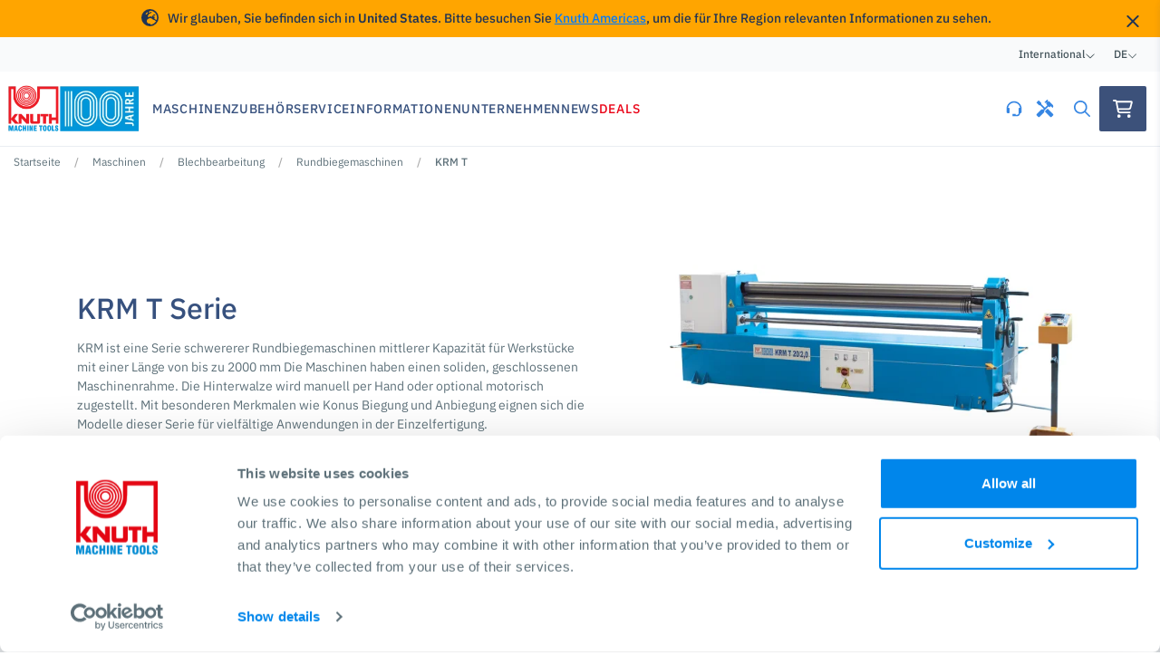

--- FILE ---
content_type: text/html; charset=UTF-8
request_url: https://www.knuth.com/de/maschinen/blechbearbeitung/rundbiegemaschinen/krm-t-s20453
body_size: 22778
content:


<!DOCTYPE html>
<html lang="de">
<head>
        <script data-debug>
        dataLayer = [
            {
                'pageType': 'series-page','productCategories': 'Machines/Sheet Metal Processing/Plate Rolling Machines','productSeries': 'KRM T',}]
    </script>

    <!-- Google Tag Manager -->
    <script>(function(w,d,s,l,i){w[l]=w[l]||[];w[l].push({'gtm.start':
    new Date().getTime(),event:'gtm.js'});var f=d.getElementsByTagName(s)[0],
    j=d.createElement(s),dl=l!='dataLayer'?'&l='+l:'';j.async=true;j.src=
    'https://www.googletagmanager.com/gtm.js?id='+i+dl;f.parentNode.insertBefore(j,f);
    })(window,document,'script','dataLayer','GTM-PQ57PXZ');</script>
    <!-- End Google Tag Manager -->

        
	<meta charset="UTF-8">
	<meta name="viewport" content="width=device-width, initial-scale=1, maximum-scale=1">

                                        
    <title>KRM T Serie - Rundbiegemaschinen | KNUTH Werkzeugmaschinen</title>
    <meta name="description" content="KRM ist eine Serie schwererer Rundbiegemaschinen mittlerer Kapazität für Werkstücke mit einer Länge von bis zu 2000 mm Die Maschinen haben einen soliden, geschlossenen Maschinenrahme.
Die Hinterwalze wird manuell per Hand oder optional motorisch zugestellt. Mit besonderen Merkmalen wie Konus Biegung und Anbiegung eignen sich die Modelle dieser Serie für vielfältige Anwendungen in der Einzelfertigung.">
    <meta name="facebook-domain-verification" content="hzo7vs9ceci33eosxty4ddp4jbvy0a" />
    <meta name="google-site-verification" content="ngTURV1mZdl8rLhj6nR5Tu-lK3iQJhyhruNUSyIjjbM" />

        <link rel="apple-touch-icon" sizes="57x57" href="/static/favicon/apple-icon-57x57.png">
    <link rel="apple-touch-icon" sizes="60x60" href="/static/favicon/apple-icon-60x60.png">
    <link rel="apple-touch-icon" sizes="72x72" href="/static/favicon/apple-icon-72x72.png">
    <link rel="apple-touch-icon" sizes="76x76" href="/static/favicon/apple-icon-76x76.png">
    <link rel="apple-touch-icon" sizes="114x114" href="/static/favicon/apple-icon-114x114.png">
    <link rel="apple-touch-icon" sizes="120x120" href="/static/favicon/apple-icon-120x120.png">
    <link rel="apple-touch-icon" sizes="144x144" href="/static/favicon/apple-icon-144x144.png">
    <link rel="apple-touch-icon" sizes="152x152" href="/static/favicon/apple-icon-152x152.png">
    <link rel="apple-touch-icon" sizes="180x180" href="/static/favicon/apple-icon-180x180.png">
    <link rel="icon" type="image/png" sizes="192x192"  href="/static/favicon/android-icon-192x192.png">
    <link rel="icon" type="image/png" sizes="32x32" href="/static/favicon/favicon-32x32.png">
    <link rel="icon" type="image/png" sizes="96x96" href="/static/favicon/favicon-96x96.png">
    <link rel="icon" type="image/png" sizes="16x16" href="/static/favicon/favicon-16x16.png">
    <link rel="manifest" href="/static/favicon/manifest.json">
    <meta name="msapplication-TileColor" content="#ffffff">
    <meta name="msapplication-TileImage" content="/static/favicon/ms-icon-144x144.png">
    <meta name="theme-color" content="#ffffff">

    
                <link rel="canonical" href="https://www.knuth.com/de/maschinen/blechbearbeitung/rundbiegemaschinen/krm-t-s20453"/>
    
                                        <link rel="alternate" hreflang="x-default" href="https://www.knuth.com/en/machines/sheet-metal-processing/plate-rolling-machines/krm-t-s20453" />
            
                            <link rel="alternate" hreflang="en" href="https://www.knuth.com/en/machines/sheet-metal-processing/plate-rolling-machines/krm-t-s20453" />
                                
                            <link rel="alternate" hreflang="de" href="https://www.knuth.com/de/maschinen/blechbearbeitung/rundbiegemaschinen/krm-t-s20453" />
                                
                            <link rel="alternate" hreflang="es" href="https://www.knuth.com/es/maquinas-herramienta/trabajo-por-lamina-de-metal/maquina-laminadora-para-placa/krm-t-s20453" />
                                
                            <link rel="alternate" hreflang="ru" href="https://www.knuth.com/ru/stanki/obrabotka-listovogo-metalla/valtsovochnye-stanki-valtsy/krm-t-s20453" />
                                
                            <link rel="alternate" hreflang="fr" href="https://www.knuth.com/fr/machines-outils/traitement-de-metaux-en-feuille/machines-a-rouler-les-toles/krm-t-s20453" />
                                
                            <link rel="alternate" hreflang="it" href="https://www.knuth.com/it/macchine-utensili/macchina-per-lavorazione-lamiera/piegatrici-a-3-e-4-rulli/krm-t-s20453" />
                                
                            <link rel="alternate" hreflang="en-us" href="https://www.knuth.com/en-us/machines/sheet-metal-processing/plate-rolling-machines/krm-t-s20453" />
                                
                            <link rel="alternate" hreflang="es-us" href="https://www.knuth.com/es-us/maquinas-herramienta/trabajo-por-lamina-de-metal/maquina-laminadora-para-placa/krm-t-s20453" />
                                
                            <link rel="alternate" hreflang="en-za" href="https://www.knuth.com/en-za/machines/sheet-metal-processing/plate-rolling-machines/krm-t-s20453" />
                        
    <link href="https://fonts.gstatic.com" media="" rel="preconnect" type="text/css" />
<link href="/cache-buster-1760422632/static/css/global.css" media="screen" rel="stylesheet" type="text/css" />
<link href="/cache-buster-1678794299/static/css/series.css" media="screen" rel="stylesheet" type="text/css" />
        <style>
        .table-row .table-column {
            flex-basis: 20%;
        }
    </style>

        <script>
</script></head>
<body>
    <!-- Google Tag Manager (noscript) -->
    <noscript><iframe src="https://www.googletagmanager.com/ns.html?id=GTM-PQ57PXZ"
    height="0" width="0" style="display:none;visibility:hidden"></iframe></noscript>
    <!-- End Google Tag Manager (noscript) -->
  
        <div class="market-detection-banner">
        <div class="container market-detect-container">
            <div class="content">
                <i class="fa-solid fa-earth-europe"></i>
                <span class="banner-content">Wir glauben, Sie befinden sich in <strong>United States</strong>. Bitte besuchen Sie <a href="/en-us/machines/sheet-metal-processing/plate-rolling-machines/krm-t-s20453" class="hreflang-switcher market-banner-switcher" data-hreflang="en-us">Knuth Americas</a>, um die für Ihre Region relevanten Informationen zu sehen.</span>
            </div>
            <a href="#" class="btn-dismiss hreflang-switcher market-banner-switcher" data-hreflang="de">
                <i class="fa-regular fa-xmark"></i>
            </a>
        </div>
    </div>

        <div class="d-none country-code-info" data-country="US">
    </div>


    



                                

<nav class="navbar-locale">
    <div class="container navbar-locale-container">
        <div class="navbar-content">

            <div class="navbar-item">
                <span>International</span>
                <i class="fa-light fa-angle-down"></i>

                <div class="navbar-dropdown no-spacing">
                    <div class="dropdown-section main">
                                                <a
                class="dropdown-link hreflang-switcher active"
                href="javascript:;"
                data-hreflang="de"
            >
                <span>International</span>
            </a>            <a
                class="dropdown-link hreflang-switcher "
                href="https://www.knuth.com/en-us/machines/sheet-metal-processing/plate-rolling-machines/krm-t-s20453"
                data-hreflang="en-us"
            >
                <span>Americas</span>
            </a>            <a
                class="dropdown-link hreflang-switcher "
                href="https://www.knuth.com/en-za/machines/sheet-metal-processing/plate-rolling-machines/krm-t-s20453"
                data-hreflang="en-za"
            >
                <span>Sub-Saharan Africa</span>
            </a>    
                        <a
                            class="dropdown-link"
                            href="https://www.knuth.com/de/gateway"
                        >
                            <span>Weltweite Übersicht</span>
                            <i class="far fa-angle-right"></i>
                        </a>
                    </div>
                </div>
            </div>

            <div class="navbar-item language">
                <span>de</span>
                <i class="fa-light fa-angle-down"></i>

                <div class="navbar-dropdown no-spacing">
                    <div class="dropdown-section main">
                                                <a
                class="dropdown-link hreflang-switcher "
                href="https://www.knuth.com/en/machines/sheet-metal-processing/plate-rolling-machines/krm-t-s20453"
                data-hreflang="en"
            >
                <span>English</span>
            </a>            <a
                class="dropdown-link hreflang-switcher active"
                href="javascript:;"
                data-hreflang="de"
            >
                <span>Deutsch </span>
            </a>            <a
                class="dropdown-link hreflang-switcher "
                href="https://www.knuth.com/es/maquinas-herramienta/trabajo-por-lamina-de-metal/maquina-laminadora-para-placa/krm-t-s20453"
                data-hreflang="es"
            >
                <span>Español</span>
            </a>            <a
                class="dropdown-link hreflang-switcher "
                href="https://www.knuth.com/ru/stanki/obrabotka-listovogo-metalla/valtsovochnye-stanki-valtsy/krm-t-s20453"
                data-hreflang="ru"
            >
                <span>Русский</span>
            </a>            <a
                class="dropdown-link hreflang-switcher "
                href="https://www.knuth.com/fr/machines-outils/traitement-de-metaux-en-feuille/machines-a-rouler-les-toles/krm-t-s20453"
                data-hreflang="fr"
            >
                <span>Français</span>
            </a>            <a
                class="dropdown-link hreflang-switcher "
                href="https://www.knuth.com/it/macchine-utensili/macchina-per-lavorazione-lamiera/piegatrici-a-3-e-4-rulli/krm-t-s20453"
                data-hreflang="it"
            >
                <span>Italiano</span>
            </a>    
                    </div>
                </div>
            </div>

        </div>
    </div>
</nav>        
                            		<nav id="navbar-app" class="navbar-app">
		<div class="navbar-wrapper">
			<div class="container navbar-content">
				<a class="navbar-brand" href="/de">

					                                                    <picture >
	<source srcset="/Website%20Assets/15642/image-thumb__15642__logo/logo_100_de.579f5488.avif 1x, /Website%20Assets/15642/image-thumb__15642__logo/logo_100_de@2x.579f5488.avif 2x" width="300" height="141" type="image/avif" />
	<source srcset="/Website%20Assets/15642/image-thumb__15642__logo/logo_100_de.b5d9e0b4.webp 1x, /Website%20Assets/15642/image-thumb__15642__logo/logo_100_de@2x.b5d9e0b4.webp 2x" width="300" height="141" type="image/webp" />
	<source srcset="/Website%20Assets/15642/image-thumb__15642__logo/logo_100_de.b5d9e0b4.png 1x, /Website%20Assets/15642/image-thumb__15642__logo/logo_100_de@2x.b5d9e0b4.png 2x" width="300" height="141" type="image/png" />
	<img class="brand" loading="eager" src="/Website%20Assets/15642/image-thumb__15642__logo/logo_100_de.b5d9e0b4.png" width="300" height="141" alt="Logo 100 Jahre" srcset="/Website%20Assets/15642/image-thumb__15642__logo/logo_100_de.b5d9e0b4.png 1x, /Website%20Assets/15642/image-thumb__15642__logo/logo_100_de@2x.b5d9e0b4.png 2x" />
</picture>

                        									</a>

				<div class="navbar-links d-none d-lg-flex">
					    
                    <div class="navbar-link">
                <span class="link-label">Maschinen</span>
                <div class="navbar-dropdown">
                        
<div class="dropdown-section main">
                        <a class="dropdown-link" href="https://www.knuth.com/de/maschinen/drehen" :class="navbar.machine_category == 30 ? 'active' : ''" @mouseover="navbar.machine_category = 30">
                <span>Drehmaschinen</span>
                <i class="far fa-arrow-right"></i>
            </a>
                                <a class="dropdown-link" href="https://www.knuth.com/de/maschinen/fraesen" :class="navbar.machine_category == 24 ? 'active' : ''" @mouseover="navbar.machine_category = 24">
                <span>Fräsmaschinen</span>
                <i class="far fa-arrow-right"></i>
            </a>
                                <a class="dropdown-link" href="https://www.knuth.com/de/maschinen/schleifen" :class="navbar.machine_category == 22 ? 'active' : ''" @mouseover="navbar.machine_category = 22">
                <span>Schleifmaschinen</span>
                <i class="far fa-arrow-right"></i>
            </a>
                                <a class="dropdown-link" href="https://www.knuth.com/de/maschinen/bohren" :class="navbar.machine_category == 20 ? 'active' : ''" @mouseover="navbar.machine_category = 20">
                <span>Bohrmaschinen</span>
                <i class="far fa-arrow-right"></i>
            </a>
                                <a class="dropdown-link" href="https://www.knuth.com/de/maschinen/saegen" :class="navbar.machine_category == 27 ? 'active' : ''" @mouseover="navbar.machine_category = 27">
                <span>Sägemaschinen</span>
                <i class="far fa-arrow-right"></i>
            </a>
                                <a class="dropdown-link" href="https://www.knuth.com/de/maschinen/erodieren" :class="navbar.machine_category == 21 ? 'active' : ''" @mouseover="navbar.machine_category = 21">
                <span>Erodiermaschinen</span>
                <i class="far fa-arrow-right"></i>
            </a>
                                <a class="dropdown-link" href="https://www.knuth.com/de/maschinen/laserschneidanlagen" @mouseover="navbar.machine_category = null">
                <span>Laserschneidanlagen</span>
            </a>
                                <a class="dropdown-link" href="https://www.knuth.com/de/maschinen/plasmaschneidanlagen" @mouseover="navbar.machine_category = null">
                <span>Plasmaschneidanlagen</span>
            </a>
                                <a class="dropdown-link" href="https://www.knuth.com/de/maschinen/pressen" :class="navbar.machine_category == 26 ? 'active' : ''" @mouseover="navbar.machine_category = 26">
                <span>Pressen</span>
                <i class="far fa-arrow-right"></i>
            </a>
                                <a class="dropdown-link" href="https://www.knuth.com/de/maschinen/blechbearbeitung" :class="navbar.machine_category == 28 ? 'active' : ''" @mouseover="navbar.machine_category = 28">
                <span>Blechbearbeitung</span>
                <i class="far fa-arrow-right"></i>
            </a>
                                <a class="dropdown-link" href="https://www.knuth.com/de/maschinen/rohr-und-profilbearbeitung" :class="navbar.machine_category == 29 ? 'active' : ''" @mouseover="navbar.machine_category = 29">
                <span>Rohr- und Profilbearbeitung</span>
                <i class="far fa-arrow-right"></i>
            </a>
                <a class="dropdown-link cta" href="https://www.knuth.com/de/maschinen" @mouseover="navbar.machine_category = null">
        <span>Alle Maschinen</span>
        <i class="far fa-arrow-right"></i>
    </a>
</div>

            <div class="dropdown-section sub" :class="navbar.machine_category == 30 ? 'active' : ''">
                            <a class="dropdown-link" href="https://www.knuth.com/de/maschinen/drehen/konventionelle-drehmaschinen">
                    <span>Konventionelle Drehmaschinen</span>
                </a>
                            <a class="dropdown-link" href="https://www.knuth.com/de/maschinen/drehen/cnc-drehmaschinen">
                    <span>CNC Drehmaschinen</span>
                </a>
                        <a class="dropdown-link cta" href="https://www.knuth.com/de/maschinen/drehen">
                <span>Alle Drehmaschinen</span>
                <i class="far fa-arrow-right"></i>
            </a>
        </div>
                <div class="dropdown-section sub" :class="navbar.machine_category == 24 ? 'active' : ''">
                            <a class="dropdown-link" href="https://www.knuth.com/de/maschinen/fraesen/cnc-fraesmaschinen">
                    <span>CNC Fräsmaschinen</span>
                </a>
                            <a class="dropdown-link" href="https://www.knuth.com/de/maschinen/fraesen/konventionelle-fraesmaschinen">
                    <span>Konventionelle Fräsmaschinen</span>
                </a>
                            <a class="dropdown-link" href="https://www.knuth.com/de/maschinen/fraesen/konventionelle-bohrwerke">
                    <span>Konventionelle Bohrwerke</span>
                </a>
                        <a class="dropdown-link cta" href="https://www.knuth.com/de/maschinen/fraesen">
                <span>Alle Fräsmaschinen</span>
                <i class="far fa-arrow-right"></i>
            </a>
        </div>
                <div class="dropdown-section sub" :class="navbar.machine_category == 22 ? 'active' : ''">
                            <a class="dropdown-link" href="https://www.knuth.com/de/maschinen/schleifen/werkzeugschleifmaschinen">
                    <span>Werkzeugschleifmaschinen</span>
                </a>
                            <a class="dropdown-link" href="https://www.knuth.com/de/maschinen/schleifen/band-tellerschleifmaschinen">
                    <span>Band-/Tellerschleifmaschinen</span>
                </a>
                            <a class="dropdown-link" href="https://www.knuth.com/de/maschinen/schleifen/konventionelle-schleifmaschinen">
                    <span>Konventionelle Schleifmaschinen</span>
                </a>
                        <a class="dropdown-link cta" href="https://www.knuth.com/de/maschinen/schleifen">
                <span>Alle Schleifmaschinen</span>
                <i class="far fa-arrow-right"></i>
            </a>
        </div>
                <div class="dropdown-section sub" :class="navbar.machine_category == 20 ? 'active' : ''">
                            <a class="dropdown-link" href="https://www.knuth.com/de/maschinen/bohren/radialbohrmaschinen">
                    <span>Radialbohrmaschinen</span>
                </a>
                            <a class="dropdown-link" href="https://www.knuth.com/de/maschinen/bohren/saeulenbohrmaschinen">
                    <span>Säulenbohrmaschinen</span>
                </a>
                        <a class="dropdown-link cta" href="https://www.knuth.com/de/maschinen/bohren">
                <span>Alle Bohrmaschinen</span>
                <i class="far fa-arrow-right"></i>
            </a>
        </div>
                <div class="dropdown-section sub" :class="navbar.machine_category == 27 ? 'active' : ''">
                            <a class="dropdown-link" href="https://www.knuth.com/de/maschinen/saegen/horizontale-gehrungsbandsaegen">
                    <span>Horizontale Gehrungsbandsägen</span>
                </a>
                            <a class="dropdown-link" href="https://www.knuth.com/de/maschinen/saegen/horizontale-bandsaegen-ohne-gehrungsverstellung">
                    <span>Horizontale Bandsägen (ohne Gehrungsverstellung)</span>
                </a>
                            <a class="dropdown-link" href="https://www.knuth.com/de/maschinen/saegen/vertikalbandsaegen">
                    <span>Vertikalbandsägen</span>
                </a>
                            <a class="dropdown-link" href="https://www.knuth.com/de/maschinen/saegen/kreissaegen">
                    <span>Kreissägen </span>
                </a>
                        <a class="dropdown-link cta" href="https://www.knuth.com/de/maschinen/saegen">
                <span>Alle Sägemaschinen</span>
                <i class="far fa-arrow-right"></i>
            </a>
        </div>
                <div class="dropdown-section sub" :class="navbar.machine_category == 21 ? 'active' : ''">
                            <a class="dropdown-link" href="https://www.knuth.com/de/maschinen/erodieren/drahterodiermaschinen">
                    <span>Drahterodiermaschinen</span>
                </a>
                            <a class="dropdown-link" href="https://www.knuth.com/de/maschinen/erodieren/senkerodiermaschinen">
                    <span>Senkerodiermaschinen</span>
                </a>
                        <a class="dropdown-link cta" href="https://www.knuth.com/de/maschinen/erodieren">
                <span>Alle Erodiermaschinen</span>
                <i class="far fa-arrow-right"></i>
            </a>
        </div>
                        <div class="dropdown-section sub" :class="navbar.machine_category == 26 ? 'active' : ''">
                            <a class="dropdown-link" href="https://www.knuth.com/de/maschinen/pressen/hydraulische-pressen">
                    <span>Hydraulische Pressen</span>
                </a>
                            <a class="dropdown-link" href="https://www.knuth.com/de/maschinen/pressen/werkstattpressen">
                    <span>Werkstattpressen</span>
                </a>
                        <a class="dropdown-link cta" href="https://www.knuth.com/de/maschinen/pressen">
                <span>Alle Pressen</span>
                <i class="far fa-arrow-right"></i>
            </a>
        </div>
                <div class="dropdown-section sub" :class="navbar.machine_category == 28 ? 'active' : ''">
                            <a class="dropdown-link" href="https://www.knuth.com/de/maschinen/blechbearbeitung/abkantpressen">
                    <span>Abkantpressen</span>
                </a>
                            <a class="dropdown-link" href="https://www.knuth.com/de/maschinen/blechbearbeitung/tafelscheren">
                    <span>Tafelscheren</span>
                </a>
                            <a class="dropdown-link" href="https://www.knuth.com/de/maschinen/blechbearbeitung/schwenkbiegemaschinen">
                    <span>Schwenkbiegemaschinen</span>
                </a>
                            <a class="dropdown-link" href="https://www.knuth.com/de/maschinen/blechbearbeitung/rundbiegemaschinen">
                    <span>Rundbiegemaschinen</span>
                </a>
                            <a class="dropdown-link" href="https://www.knuth.com/de/maschinen/blechbearbeitung/Kantenfasmaschinen">
                    <span>Kantenfräsmaschinen</span>
                </a>
                        <a class="dropdown-link cta" href="https://www.knuth.com/de/maschinen/blechbearbeitung">
                <span>Alle Blechbearbeitung</span>
                <i class="far fa-arrow-right"></i>
            </a>
        </div>
                <div class="dropdown-section sub" :class="navbar.machine_category == 29 ? 'active' : ''">
                            <a class="dropdown-link" href="https://www.knuth.com/de/maschinen/rohr-und-profilbearbeitung/rohr-und-profilbiegemaschinen">
                    <span>Profil- und Rohrbiegemaschinen</span>
                </a>
                            <a class="dropdown-link" href="https://www.knuth.com/de/maschinen/rohr-und-profilbearbeitung/rohrendenbearbeitungsmaschinen">
                    <span>Rohrendenbearbeitungsmaschinen</span>
                </a>
                        <a class="dropdown-link cta" href="https://www.knuth.com/de/maschinen/rohr-und-profilbearbeitung">
                <span>Alle Rohr- und Profilbearbeitung</span>
                <i class="far fa-arrow-right"></i>
            </a>
        </div>
    
                </div>
            </div>
                
                    <div class="navbar-link">
                <span class="link-label">Zubehör</span>
                <div class="navbar-dropdown">
                        
<div class="dropdown-section main">
                        <a class="dropdown-link" href="https://www.knuth.com/de/zubehoer/maschinenzubehoer" :class="navbar.accessory_category == 33926 ? 'active' : ''" @mouseover="navbar.accessory_category = 33926">
                <span>Maschinenzubehör</span>
                <i class="far fa-arrow-right"></i>
            </a>
                                <a class="dropdown-link" href="https://www.knuth.com/de/zubehoer/messtechnik" :class="navbar.accessory_category == 33928 ? 'active' : ''" @mouseover="navbar.accessory_category = 33928">
                <span>Messtechnik</span>
                <i class="far fa-arrow-right"></i>
            </a>
                                <a class="dropdown-link" href="https://www.knuth.com/de/zubehoer/werkzeugaufnahmen" :class="navbar.accessory_category == 33908 ? 'active' : ''" @mouseover="navbar.accessory_category = 33908">
                <span>Werkzeugaufnahmen</span>
                <i class="far fa-arrow-right"></i>
            </a>
                                <a class="dropdown-link" href="https://www.knuth.com/de/zubehoer/bearbeitungswerkzeuge" :class="navbar.accessory_category == 33911 ? 'active' : ''" @mouseover="navbar.accessory_category = 33911">
                <span>Bearbeitungswerkzeuge</span>
                <i class="far fa-arrow-right"></i>
            </a>
                                <a class="dropdown-link" href="https://www.knuth.com/de/zubehoer/werkstueckaufnahmen" :class="navbar.accessory_category == 33906 ? 'active' : ''" @mouseover="navbar.accessory_category = 33906">
                <span>Werkstückaufnahmen</span>
                <i class="far fa-arrow-right"></i>
            </a>
                                <a class="dropdown-link" href="https://www.knuth.com/de/zubehoer/schleifmittel" :class="navbar.accessory_category == 33917 ? 'active' : ''" @mouseover="navbar.accessory_category = 33917">
                <span>Schleifmittel</span>
                <i class="far fa-arrow-right"></i>
            </a>
                                <a class="dropdown-link" href="https://www.knuth.com/de/zubehoer/saegeblaetter" :class="navbar.accessory_category == 33922 ? 'active' : ''" @mouseover="navbar.accessory_category = 33922">
                <span>Sägeblätter</span>
                <i class="far fa-arrow-right"></i>
            </a>
                                <a class="dropdown-link" href="https://www.knuth.com/de/zubehoer/verbrauchsmaterialien-erodier-und-schneidanlagen" :class="navbar.accessory_category == 33945 ? 'active' : ''" @mouseover="navbar.accessory_category = 33945">
                <span>Verbrauchsmaterialien (Erodier- und Schneidanlagen)</span>
                <i class="far fa-arrow-right"></i>
            </a>
                                <a class="dropdown-link" href="https://www.knuth.com/de/zubehoer/betriebs-und-werkstattausstattung" :class="navbar.accessory_category == 33936 ? 'active' : ''" @mouseover="navbar.accessory_category = 33936">
                <span>Betriebs- und Werkstattausstattung</span>
                <i class="far fa-arrow-right"></i>
            </a>
                <a class="dropdown-link cta" href="https://www.knuth.com/de/zubehoer" @mouseover="navbar.accessory_category = null">
        <span>Alle Zubehörprodukte ansehen</span>
        <i class="far fa-arrow-right"></i>
    </a>
</div>

            <div class="dropdown-section sub" :class="navbar.accessory_category == 33926 ? 'active' : ''">
                            <a class="dropdown-link" href="https://www.knuth.com/de/zubehoer/maschinenzubehoer/oel-kuehl-und-schmiermittel">
                    <span>Öl, Kühl-und Schmiermittel</span>
                </a>
                            <a class="dropdown-link" href="https://www.knuth.com/de/zubehoer/maschinenzubehoer/smart-factory">
                    <span>SmartFactory</span>
                </a>
                            <a class="dropdown-link" href="https://www.knuth.com/de/zubehoer/maschinenzubehoer/rollenbahnen">
                    <span>Rollenbahnen</span>
                </a>
                            <a class="dropdown-link" href="https://www.knuth.com/de/zubehoer/maschinenzubehoer/zubehoer-drehmaschinen">
                    <span>Zubehör Drehmaschinen</span>
                </a>
                            <a class="dropdown-link" href="https://www.knuth.com/de/zubehoer/maschinenzubehoer/zubehoer-fraesmaschinen">
                    <span>Zubehör Fräsmaschinen</span>
                </a>
                            <a class="dropdown-link" href="https://www.knuth.com/de/zubehoer/maschinenzubehoer/aufstellung-montage">
                    <span>Aufstellung, Montage </span>
                </a>
                            <a class="dropdown-link" href="https://www.knuth.com/de/zubehoer/maschinenzubehoer/sicherheitsausruestung-fuer-maschinen">
                    <span>Sicherheitsausrüstung für Maschinen</span>
                </a>
                            <a class="dropdown-link" href="https://www.knuth.com/de/zubehoer/maschinenzubehoer/positionsanzeigen-und-maszstaebe">
                    <span>Positionsanzeigen und Maßstäbe</span>
                </a>
                            <a class="dropdown-link" href="https://www.knuth.com/de/zubehoer/maschinenzubehoer/arbeitsleuchten">
                    <span>Arbeitsleuchten</span>
                </a>
                        <a class="dropdown-link cta" href="https://www.knuth.com/de/zubehoer/maschinenzubehoer">
                <span>Alle ansehen</span>
                <i class="far fa-arrow-right"></i>
            </a>
        </div>
                <div class="dropdown-section sub" :class="navbar.accessory_category == 33928 ? 'active' : ''">
                            <a class="dropdown-link" href="https://www.knuth.com/de/zubehoer/messtechnik/messuhren">
                    <span>Messuhren</span>
                </a>
                            <a class="dropdown-link" href="https://www.knuth.com/de/zubehoer/messtechnik/messmittel">
                    <span>Messmittel</span>
                </a>
                            <a class="dropdown-link" href="https://www.knuth.com/de/zubehoer/messtechnik/mikrometer">
                    <span>Mikrometer</span>
                </a>
                            <a class="dropdown-link" href="https://www.knuth.com/de/zubehoer/messtechnik/mess-und-kontrollplatten">
                    <span>Mess- und Kontrollplatten</span>
                </a>
                        <a class="dropdown-link cta" href="https://www.knuth.com/de/zubehoer/messtechnik">
                <span>Alle ansehen</span>
                <i class="far fa-arrow-right"></i>
            </a>
        </div>
                <div class="dropdown-section sub" :class="navbar.accessory_category == 33908 ? 'active' : ''">
                            <a class="dropdown-link" href="https://www.knuth.com/de/zubehoer/werkzeugaufnahmen/fraes-und-bohr-adapter">
                    <span>Fräs- und Bohr-Adapter</span>
                </a>
                            <a class="dropdown-link" href="https://www.knuth.com/de/zubehoer/werkzeugaufnahmen/fraesdorne-fraesfutter">
                    <span>Fräsdorne &amp; Fräsfutter</span>
                </a>
                            <a class="dropdown-link" href="https://www.knuth.com/de/zubehoer/werkzeugaufnahmen/spannzangen-futter">
                    <span>Spannzangen &amp; Futter</span>
                </a>
                            <a class="dropdown-link" href="https://www.knuth.com/de/zubehoer/werkzeugaufnahmen/bohrfutter">
                    <span>Bohrfutter</span>
                </a>
                            <a class="dropdown-link" href="https://www.knuth.com/de/zubehoer/werkzeugaufnahmen/werkzeughalter-drehmaschinen">
                    <span>Werkzeughalter Drehmaschinen</span>
                </a>
                            <a class="dropdown-link" href="https://www.knuth.com/de/zubehoer/werkzeugaufnahmen/sonstige">
                    <span>Sonstige</span>
                </a>
                        <a class="dropdown-link cta" href="https://www.knuth.com/de/zubehoer/werkzeugaufnahmen">
                <span>Alle ansehen</span>
                <i class="far fa-arrow-right"></i>
            </a>
        </div>
                <div class="dropdown-section sub" :class="navbar.accessory_category == 33911 ? 'active' : ''">
                            <a class="dropdown-link" href="https://www.knuth.com/de/zubehoer/bearbeitungswerkzeuge/fraeserwerkzeuge">
                    <span>Fräserwerkzeuge</span>
                </a>
                            <a class="dropdown-link" href="https://www.knuth.com/de/zubehoer/bearbeitungswerkzeuge/bohrwerkzeuge">
                    <span>Bohrwerkzeuge</span>
                </a>
                            <a class="dropdown-link" href="https://www.knuth.com/de/zubehoer/bearbeitungswerkzeuge/drehwerkzeuge-und-zubehoer">
                    <span>Drehwerkzeuge und Zubehör </span>
                </a>
                            <a class="dropdown-link" href="https://www.knuth.com/de/zubehoer/bearbeitungswerkzeuge/raeumnadeln">
                    <span>Räumnadeln</span>
                </a>
                            <a class="dropdown-link" href="https://www.knuth.com/de/zubehoer/bearbeitungswerkzeuge/reibahlen">
                    <span>Reibahlen</span>
                </a>
                        <a class="dropdown-link cta" href="https://www.knuth.com/de/zubehoer/bearbeitungswerkzeuge">
                <span>Alle ansehen</span>
                <i class="far fa-arrow-right"></i>
            </a>
        </div>
                <div class="dropdown-section sub" :class="navbar.accessory_category == 33906 ? 'active' : ''">
                            <a class="dropdown-link" href="https://www.knuth.com/de/zubehoer/werkstueckaufnahmen/spannfutter-und-zubehoer">
                    <span>Spannfutter und Zubehör </span>
                </a>
                            <a class="dropdown-link" href="https://www.knuth.com/de/zubehoer/werkstueckaufnahmen/spannzangen">
                    <span>Spannzangen</span>
                </a>
                            <a class="dropdown-link" href="https://www.knuth.com/de/zubehoer/werkstueckaufnahmen/schraubstoecke">
                    <span>Schraubstöcke</span>
                </a>
                            <a class="dropdown-link" href="https://www.knuth.com/de/zubehoer/werkstueckaufnahmen/aufspanntische">
                    <span>Aufspanntische</span>
                </a>
                            <a class="dropdown-link" href="https://www.knuth.com/de/zubehoer/werkstueckaufnahmen/teilapparate">
                    <span>Teilapparate</span>
                </a>
                            <a class="dropdown-link" href="https://www.knuth.com/de/zubehoer/werkstueckaufnahmen/spannwerkzeuge">
                    <span>Spannwerkzeuge</span>
                </a>
                        <a class="dropdown-link cta" href="https://www.knuth.com/de/zubehoer/werkstueckaufnahmen">
                <span>Alle ansehen</span>
                <i class="far fa-arrow-right"></i>
            </a>
        </div>
                <div class="dropdown-section sub" :class="navbar.accessory_category == 33917 ? 'active' : ''">
                            <a class="dropdown-link" href="https://www.knuth.com/de/zubehoer/schleifmittel/schleifbaender">
                    <span>Schleifbänder</span>
                </a>
                            <a class="dropdown-link" href="https://www.knuth.com/de/zubehoer/schleifmittel/schleifscheiben-tellerschleifscheiben">
                    <span>Schleifscheiben &amp; Tellerschleifscheiben</span>
                </a>
                        <a class="dropdown-link cta" href="https://www.knuth.com/de/zubehoer/schleifmittel">
                <span>Alle ansehen</span>
                <i class="far fa-arrow-right"></i>
            </a>
        </div>
                <div class="dropdown-section sub" :class="navbar.accessory_category == 33922 ? 'active' : ''">
                            <a class="dropdown-link" href="https://www.knuth.com/de/zubehoer/saegeblaetter/bandsaegeblaetter">
                    <span>Bandsägeblätter</span>
                </a>
                            <a class="dropdown-link" href="https://www.knuth.com/de/zubehoer/saegeblaetter/kreissaegeblaetter">
                    <span>Kreissägeblätter</span>
                </a>
                        <a class="dropdown-link cta" href="https://www.knuth.com/de/zubehoer/saegeblaetter">
                <span>Alle ansehen</span>
                <i class="far fa-arrow-right"></i>
            </a>
        </div>
                <div class="dropdown-section sub" :class="navbar.accessory_category == 33945 ? 'active' : ''">
                            <a class="dropdown-link" href="https://www.knuth.com/de/zubehoer/verbrauchsmaterialien-erodier-und-schneidanlagen/verbrauchsmaterialien-zum-erodieren">
                    <span>Verbrauchsmaterialien zum Erodieren</span>
                </a>
                            <a class="dropdown-link" href="https://www.knuth.com/de/zubehoer/verbrauchsmaterialien-erodier-und-schneidanlagen/verbrauchsmaterialien-zum-laserschneiden">
                    <span>Verbrauchsmaterialien zum Laserschneiden</span>
                </a>
                            <a class="dropdown-link" href="https://www.knuth.com/de/zubehoer/verbrauchsmaterialien-erodier-und-schneidanlagen/verbrauchsmaterialien-zum-plasmaschneiden">
                    <span>Verbrauchsmaterialien zum Plasmaschneiden</span>
                </a>
                            <a class="dropdown-link" href="https://www.knuth.com/de/zubehoer/verbrauchsmaterialien-erodier-und-schneidanlagen/verbrauchsmaterialien-zum-wasserschneiden">
                    <span>Verbrauchsmaterialien zum Wasserschneiden</span>
                </a>
                        <a class="dropdown-link cta" href="https://www.knuth.com/de/zubehoer/verbrauchsmaterialien-erodier-und-schneidanlagen">
                <span>Alle ansehen</span>
                <i class="far fa-arrow-right"></i>
            </a>
        </div>
                <div class="dropdown-section sub" :class="navbar.accessory_category == 33936 ? 'active' : ''">
                            <a class="dropdown-link" href="https://www.knuth.com/de/zubehoer/betriebs-und-werkstattausstattung/spanbeseitigung">
                    <span>Spanbeseitigung</span>
                </a>
                            <a class="dropdown-link" href="https://www.knuth.com/de/zubehoer/betriebs-und-werkstattausstattung/lastenrollen">
                    <span>Lastenrollen</span>
                </a>
                        <a class="dropdown-link cta" href="https://www.knuth.com/de/zubehoer/betriebs-und-werkstattausstattung">
                <span>Alle ansehen</span>
                <i class="far fa-arrow-right"></i>
            </a>
        </div>
    
                </div>
            </div>
                
                    <div class="navbar-link">
                <span class="link-label">Service</span>
                <div class="navbar-dropdown">
                    <div class="dropdown-section main"><a class="dropdown-link" href="https://www.knuth.com/de/service/Inbetriebnahme">
                                <span>Inbetriebnahme</span>
                            </a>
                        <a class="dropdown-link" href="https://www.knuth.com/de/service/wartungsdienste">
                                <span>Wartungsdienste </span>
                            </a>
                        <a class="dropdown-link" href="https://www.knuth.com/de/service/reparatur-und-ersatzteile">
                                <span>Reparatur und Ersatzteile</span>
                            </a>
                        <a class="dropdown-link" href="https://www.knuth.com/de/service/vorfuerhrtermin-vereinbaren">
                                <span>Vorführtermin vereinbaren</span>
                            </a>
                        </div>
                </div>
            </div>
                
                    <div class="navbar-link">
                <span class="link-label">Informationen</span>
                <div class="navbar-dropdown">
                    <div class="dropdown-section main"><a class="dropdown-link" href="https://www.knuth.com/de/informationen/kataloge-downloads">
                                <span>Kataloge &amp; Downloads</span>
                            </a>
                        <a class="dropdown-link" href="https://www.knuth.com/de/ressourcen/anwenderberichte">
                                <span>Anwenderberichte</span>
                            </a>
                        <a class="dropdown-link" href="https://www.knuth.com/de/resources/newsletter">
                                <span>Newsletter</span>
                            </a>
                        </div>
                </div>
            </div>
                
                    <div class="navbar-link">
                <span class="link-label">Unternehmen</span>
                <div class="navbar-dropdown">
                    <div class="dropdown-section main"><a class="dropdown-link" href="https://www.knuth.com/de/kontakt">
                                <span>Kontakt</span>
                            </a>
                        <a class="dropdown-link" href="https://www.knuth.com/de/unternehmen/uber-knuth">
                                <span>Über KNUTH</span>
                            </a>
                        <a class="dropdown-link" href="https://www.knuth.com/de/unser-unternehmen/unsere-geschichte">
                                <span>Unsere Geschichte</span>
                            </a>
                        <a class="dropdown-link" href="https://www.knuth.com/de/unternehmen/unsere-standorte">
                                <span>Unsere Standorte</span>
                            </a>
                        <a class="dropdown-link" href="https://jobs.knuth.de">
                                <span>Jobs</span>
                            </a>
                        </div>
                </div>
            </div>
                                                            
                    <a class="navbar-link" href="https://www.knuth.com/de/news-stories">
                <span class="link-label">News</span>
            </a>
            

					
<a class="navbar-link  navbar-link--red " href="https://www.knuth.com/de/maschinen/deals">
    <span class="link-label">DEALS</span>
</a>

				</div>

				<div class="navbar-icons">
					<button class="btn-consultation navbar-icon sticky-icon" data-toggle="tooltip" data-placement="bottom" title="Kostenlose Beratungsanfrage" data-template='<div class="tooltip special-tag-tooltip" role="tooltip"><div class="arrow"></div><div class="tooltip-inner"></div></div>'>
						<img src="/static/img/header/header-phone.svg">
					</button>

					<button class="btn-consultation navbar-icon regular-icon ">
						<svg width="20" height="20" viewBox="0 0 20 20" fill="none" xmlns="http://www.w3.org/2000/svg">
							<path d="M9.99999 1.66663C5.40499 1.66663 1.66666 5.40496 1.66666 9.99996V13.4525C1.66666 14.3058 2.41416 15 3.33332 15H4.16666C4.38767 15 4.59963 14.9122 4.75591 14.7559C4.91219 14.5996 4.99999 14.3876 4.99999 14.1666V9.88079C4.99999 9.65978 4.91219 9.44782 4.75591 9.29154C4.59963 9.13526 4.38767 9.04746 4.16666 9.04746H3.40999C3.87332 5.82246 6.64832 3.33329 9.99999 3.33329C13.3517 3.33329 16.1267 5.82246 16.59 9.04746H15.8333C15.6123 9.04746 15.4003 9.13526 15.2441 9.29154C15.0878 9.44782 15 9.65978 15 9.88079V15C15 15.9191 14.2525 16.6666 13.3333 16.6666H11.6667V15.8333H8.33332V18.3333H13.3333C15.1717 18.3333 16.6667 16.8383 16.6667 15C17.5858 15 18.3333 14.3058 18.3333 13.4525V9.99996C18.3333 5.40496 14.595 1.66663 9.99999 1.66663Z" fill="#3686E3"/>
						</svg>
						<span class="icon-text">Gratis Beratung</span>
					</button>

					<a class="btn-repairs navbar-icon sticky-icon" href="javascript:void(0);" data-toggle="tooltip" data-placement="bottom" title="Reparaturen und Ersatzteile" data-template='<div class="tooltip special-tag-tooltip" role="tooltip"><div class="arrow"></div><div class="tooltip-inner"></div></div>'>
						<img src="/static/img/header/header-repairs.svg">
					</a>

					<a class="btn-repairs navbar-icon regular-icon " href="javascript:void(0);">
						<svg width="20" height="20" viewBox="0 0 20 20" fill="none" xmlns="http://www.w3.org/2000/svg">
							<g clip-path="url(#clip0_1150_682)">
							<path d="M16.6042 19.375C16.4792 19.375 16.3576 19.3507 16.2396 19.3021C16.1215 19.2535 16.0208 19.1806 15.9375 19.0833L10.5625 13.6875C10.4653 13.6181 10.3924 13.5243 10.3437 13.4062C10.2951 13.2882 10.2708 13.1667 10.2708 13.0417C10.2708 12.9167 10.2951 12.7917 10.3437 12.6667C10.3924 12.5417 10.4653 12.4306 10.5625 12.3333L12.3125 10.5833C12.3958 10.5 12.4965 10.4271 12.6146 10.3646C12.7326 10.3021 12.8611 10.2708 13 10.2708C13.125 10.2708 13.2465 10.3021 13.3646 10.3646C13.4826 10.4271 13.5833 10.5 13.6667 10.5833L19.0625 16C19.1458 16.0833 19.2153 16.1806 19.2708 16.2917C19.3264 16.4028 19.3542 16.5278 19.3542 16.6667C19.3542 16.7917 19.3194 16.9167 19.25 17.0417C19.1805 17.1667 19.118 17.2639 19.0625 17.3333L17.3125 19.1042C17.2153 19.1736 17.1076 19.2361 16.9896 19.2917C16.8715 19.3472 16.743 19.375 16.6042 19.375ZM3.39582 19.3542C3.27082 19.3542 3.14582 19.3333 3.02082 19.2917C2.89582 19.25 2.79166 19.1806 2.70832 19.0833L0.979156 17.3542C0.881934 17.2847 0.81249 17.191 0.770823 17.0729C0.729156 16.9549 0.708323 16.8264 0.708323 16.6875C0.708323 16.5625 0.729156 16.4375 0.770823 16.3125C0.81249 16.1875 0.881934 16.0833 0.979156 16L6.20832 10.7917H8.10416L8.81249 10.0833L4.89582 6.14583H3.58332L0.604156 3.1875L3.10416 0.6875L6.08332 3.64583V4.95833L9.99999 8.89583L12.7917 6.10417L11.2917 4.60417L12.5 3.41667H10.0833L9.54166 2.875L12.7083 -0.3125L13.2708 0.25V2.64583L14.4583 1.45833L18.3958 5.41667C18.6319 5.68056 18.8229 5.96528 18.9687 6.27083C19.1146 6.57639 19.1875 6.89583 19.1875 7.22917C19.1875 7.59028 19.1146 7.93403 18.9687 8.26042C18.8229 8.58681 18.6458 8.875 18.4375 9.125L16.4792 7.16667L15.1875 8.45833L14 7.27083L9.29166 11.9792V13.875L4.06249 19.0833C3.97916 19.1806 3.88193 19.25 3.77082 19.2917C3.65971 19.3333 3.53471 19.3542 3.39582 19.3542Z" fill="#3686E3"/>
							</g>
							<defs>
							<clipPath id="clip0_1150_682">
							<rect width="20" height="20" fill="white"/>
							</clipPath>
							</defs>
						</svg>
						<span class="icon-text">Reparaturen/Ersatzteile</span>
					</a>

					<button class="navbar-icon search-desktop regular-icon" @click="search.active = true">
                    	<i class="far fa-search"></i>
                	</button><div class="navbar-icon btn-cart" :class="cart.active ? 'active' : ''" v-cloak>
    <div class="activator" @click="cart.active = true"></div>
    <i class="far fa-shopping-cart"></i>
    <div class="cart-count" v-if="cart.items.length">
        <span v-html="cart.items.length"></span>
    </div>
</div>

<div class="navbar-drawer navbar-cart" :class="cart.active ? 'active' : ''">
    <div class="drawer-overlay" @click="cart.active = false"></div>

    <div class="drawer-card">
        <div class="card-section main">
            <div class="card-section-header">
                <button class="btn btn-flat btn-dismiss" @click="cart.active = false">
                    <i class="far fa-arrow-right-to-line"></i>
                </button>
                <h4 class="header-label">Warenkorb</h4>
                <div class="header-spacer"></div>
            </div>
            <div class="card-section-body">
                                <div class="navbar-cart-loader" :class="cart.loading ? 'active' : ''">
                    <i class="far fa-spinner-third fa-spin" v-if="cart.loading"></i>
                </div>

                                <div class="navbar-cart-items" :class="cart.items.length && !cart.loading ? 'active' : ''">
                    <a :href="item.machineData ? item.machineData.url : item.url" class="navbar-cart-item" v-for="item in cart.items">
                        <img v-if="item.machineData" :src="item.machineData.img" :alt="item.machineData.imgAlt" class="item-img">
                        <div v-if="item.machineData" class="item-content">
                            <span class="item-title" v-html="item.machineData.name"></span><div class="item-price">{{ item.price | money }} <span>x {{ item.quantity }}</span></div></div>

                        <img v-if="!item.machineData" :src="item.img" :alt="item.imgAlt" class="item-img">
                        <div v-if="!item.machineData" class="item-content">
                            <span class="item-title" v-html="item.name"></span><div class="item-price">{{ item.price | money }} <span>x {{ item.quantity }}</span></div></div>
                        <button type="button" class="btn btn-delete" @click.prevent="removeCartItem(item)">
                            <i class="far fa-xmark"></i>
                        </button>
                    </a>
                </div>

                                <div class="navbar-cart-empty" :class="!cart.items.length && !cart.loading ? 'active' : ''">
                    <i class="far fa-cart-circle-xmark"></i>
                    <div class="empty-content">
                        <h4>Ihr Warenkorb ist leer</h4>
                        <p>Es befinden sich keine Artikel in Ihrem Warenkorb</p>
                    </div>
                </div>
            </div>
            <div class="card-section-footer" :class="!cart.loading ? 'active' : ''">
                <template v-if="cart.items.length">
                    <div class="navbar-cart-subtotal">
                        <span class="label">Zwischensumme (ohne MwSt.)</span><span class="value">{{ cart_total | money }}</span></div>
                    <a href="/de/shop/cart" class="navbar-drawer-link cta">
                        <span>Warenkorb ansehen</span>
                    </a>
                </template>
                <a href="/de/zubehoer" class="navbar-drawer-link cta" v-else>
                    <span>Zum Sortiment</span>
                </a>
            </div>
        </div>
    </div>
</div><button class="navbar-icon sticky-icon search-mobile" @click="search.active = true">
						<i class="far fa-search"></i>
					</button>
					<button class="navbar-icon d-lg-none" @click="navdrawer.active = true">
						<i class="far fa-bars" style="transform: scaleX(1.15); display: inline-block; padding-left:4px;"></i>
					</button>
				</div>
			</div>

			<div class="navbar-search" :class="search.active ? 'active' : ''">

    <div class="search-input">
        <div class="container">
            <input type="text" class="form-control" placeholder="Welche Maschine suchen Sie? " @keyup="debounceSearch">
            <div class="icons">

                <div v-show="search.state !== 'loading'">
                    <i class="far fa-search"></i>
                </div>
                <div v-show="search.state == 'loading'">
                    <i class="far fa-spinner-third fa-spin loader"></i>
                </div>

                <span class="navbar-search-dismiss" @click="search.active = false">
                    <i class="fal fa-times"></i>
                </span>
            </div>
        </div>
    </div>

    <div class="search-body" :class="(search.state !== 'initial' && search.state !== 'loading') ? 'active' : ''" @click="search.active = false">
        <div class="container">
            <div
                class="search-results"
                v-if="search.results[search.primaryResults]"
                v-html="search.results[search.primaryResults]"
            ></div>
            <div
                class="search-results"
                v-if="search.results[search.secondaryResults]"
                v-html="search.results[search.secondaryResults]"
            ></div>

            <div
                class="search-results"
                v-if="(!search.results.machines && !search.results.accessories)"
            >
                <p class="empty-search-results">Keine Ergebnisse für &quot;{{ search.term }}&quot;</p>
            </div>
        </div>
    </div>

</div>
<div class="navbar-overlay search" :class="search.active ? 'active' : ''" @click="search.active = false"></div>						
						
						
									
<div class="navbar-drawer" :class="navdrawer.active ? 'active' : ''">
    <div class="drawer-overlay" @click="dismissDrawer"></div>

    <div class="drawer-card">

                <div class="card-section main" :class="navdrawer.subdrawer ? 'inactive' : ''">
            <div class="card-section-header">
                <button class="btn btn-flat btn-dismiss" @click="dismissDrawer">
                    <i class="far fa-arrow-right-to-line"></i>
                </button>
                <h4 class="header-label">Menu</h4>
                <div class="header-spacer"></div>
            </div>
            <div class="card-section-body">
                                                                                        <a href="#" class="navbar-drawer-link" @click.prevent="navdrawer.subdrawer = '84'">
                                <span>Maschinen</span>
                                <i class="far fa-arrow-right"></i>
                            </a>

                                                                                                                                                                                                                            <a href="#" class="navbar-drawer-link" @click.prevent="navdrawer.subdrawer = '557'">
                                <span>Zubehör</span>
                                <i class="far fa-arrow-right"></i>
                            </a>

                                                                                                                                                                                                                            <a href="#" class="navbar-drawer-link" @click.prevent="navdrawer.subdrawer = '501'">
                                <span>Service</span>
                                <i class="far fa-arrow-right"></i>
                            </a>

                                                                                                                                                                <a href="#" class="navbar-drawer-link" @click.prevent="navdrawer.subdrawer = '644'">
                                <span>Informationen</span>
                                <i class="far fa-arrow-right"></i>
                            </a>

                                                                                                                                                                <a href="#" class="navbar-drawer-link" @click.prevent="navdrawer.subdrawer = '65'">
                                <span>Unternehmen</span>
                                <i class="far fa-arrow-right"></i>
                            </a>

                                                                                                                                                                                                                                                                                                                                                                                                                                                                                                                                                                            <a href="https://www.knuth.com/de/news-stories" class="navbar-drawer-link ">
                                <span>News</span>
                            </a>
                                                            
                
<a class="navbar-drawer-link  navbar-drawer-link--red " href="https://www.knuth.com/de/maschinen/deals">
    <span>DEALS</span>
</a>



                <div class="locale-links">
                    <a href="#" class="navbar-drawer-link" @click.prevent="navdrawer.subdrawer = 'markets'">
                        <div>
                            <i class="fas fa-globe-europe"></i>
                            <span>International</span>
                        </div>
                        <i class="far fa-arrow-right"></i>
                    </a>

                                        <a href="#" class="navbar-drawer-link" @click.prevent="navdrawer.subdrawer = 'languages'">
                        <div>
                            <i class="far fa-globe"></i>
                            <span class="text-upper">de</span>
                        </div>
                        <i class="far fa-arrow-right"></i>
                    </a>
                </div>
            </div>
        </div>

                                                                                                                                                                <div class="card-section" :class="navdrawer.subdrawer == '501' ? 'active' : ''">
                        <div class="card-section-header">
                            <button class="btn btn-flat btn-dismiss" @click="navdrawer.subdrawer = null">
                                <i class="far fa-arrow-left"></i>
                            </button>
                            <h4 class="header-label">Service</h4>
                            <div class="header-spacer"></div>
                        </div>
                        <div class="card-section-body">
                                                                                                                                                                
                                <a href="https://www.knuth.com/de/service/Inbetriebnahme" class="navbar-drawer-link ">
                                    <span>Inbetriebnahme</span>
                                </a>
                                                                                                                                                                
                                <a href="https://www.knuth.com/de/service/wartungsdienste" class="navbar-drawer-link ">
                                    <span>Wartungsdienste </span>
                                </a>
                                                                                                                                                                
                                <a href="https://www.knuth.com/de/service/reparatur-und-ersatzteile" class="navbar-drawer-link ">
                                    <span>Reparatur und Ersatzteile</span>
                                </a>
                                                                                                                                                                
                                <a href="https://www.knuth.com/de/service/vorfuerhrtermin-vereinbaren" class="navbar-drawer-link ">
                                    <span>Vorführtermin vereinbaren</span>
                                </a>
                                                    </div>
                    </div>
                                                                                    <div class="card-section" :class="navdrawer.subdrawer == '644' ? 'active' : ''">
                        <div class="card-section-header">
                            <button class="btn btn-flat btn-dismiss" @click="navdrawer.subdrawer = null">
                                <i class="far fa-arrow-left"></i>
                            </button>
                            <h4 class="header-label">Informationen</h4>
                            <div class="header-spacer"></div>
                        </div>
                        <div class="card-section-body">
                                                                                                                                                                
                                <a href="https://www.knuth.com/de/informationen/kataloge-downloads" class="navbar-drawer-link ">
                                    <span>Kataloge &amp; Downloads</span>
                                </a>
                                                                                                                                                                
                                <a href="https://www.knuth.com/de/ressourcen/anwenderberichte" class="navbar-drawer-link ">
                                    <span>Anwenderberichte</span>
                                </a>
                                                                                                                                                                
                                <a href="https://www.knuth.com/de/resources/newsletter" class="navbar-drawer-link ">
                                    <span>Newsletter</span>
                                </a>
                                                    </div>
                    </div>
                                                                                    <div class="card-section" :class="navdrawer.subdrawer == '65' ? 'active' : ''">
                        <div class="card-section-header">
                            <button class="btn btn-flat btn-dismiss" @click="navdrawer.subdrawer = null">
                                <i class="far fa-arrow-left"></i>
                            </button>
                            <h4 class="header-label">Unternehmen</h4>
                            <div class="header-spacer"></div>
                        </div>
                        <div class="card-section-body">
                                                                                                                                                                
                                <a href="https://www.knuth.com/de/kontakt" class="navbar-drawer-link ">
                                    <span>Kontakt</span>
                                </a>
                                                                                                                                                                
                                <a href="https://www.knuth.com/de/unternehmen/uber-knuth" class="navbar-drawer-link ">
                                    <span>Über KNUTH</span>
                                </a>
                                                                                                                                                                
                                <a href="https://www.knuth.com/de/unser-unternehmen/unsere-geschichte" class="navbar-drawer-link ">
                                    <span>Unsere Geschichte</span>
                                </a>
                                                                                                                                                                
                                <a href="https://www.knuth.com/de/unternehmen/unsere-standorte" class="navbar-drawer-link ">
                                    <span>Unsere Standorte</span>
                                </a>
                                                                                            
                                <a href="https://jobs.knuth.de" class="navbar-drawer-link ">
                                    <span>Jobs</span>
                                </a>
                                                    </div>
                    </div>
                                                                                                                                                                                                                                                                                                                
                
<div class="card-section markets" :class="navdrawer.subdrawer == 'markets' ? 'active' : ''">
    <div class="card-section-header">
        <button class="btn btn-flat btn-dismiss" @click="navdrawer.subdrawer = null">
            <i class="far fa-arrow-left"></i>
        </button>
        <h4 class="header-label">Regionen</h4>
        <div class="header-spacer"></div>
    </div>
    <div class="card-section-body">
        												<a href="javascript:;" class="navbar-drawer-link hreflang-switcher active" data-hreflang="de">
						<span>International</span>
					</a>					<a href="https://www.knuth.com/en-us/machines/sheet-metal-processing/plate-rolling-machines/krm-t-s20453" class="navbar-drawer-link hreflang-switcher " data-hreflang="en-us">
						<span>Americas</span>
					</a>					<a href="https://www.knuth.com/en-za/machines/sheet-metal-processing/plate-rolling-machines/krm-t-s20453" class="navbar-drawer-link hreflang-switcher " data-hreflang="en-za">
						<span>Sub-Saharan Africa</span>
					</a>						
    </div>
    <div class="card-section-footer">
        <a href="https://www.knuth.com/de/gateway" class="navbar-drawer-link cta">
            <span>Weltweite Übersicht</span>
            <i class="far fa-arrow-right"></i>
        </a>
    </div>
</div>

<div class="card-section languages" :class="navdrawer.subdrawer == 'languages' ? 'active' : ''">
    <div class="card-section-header">
        <button class="btn btn-flat btn-dismiss" @click="navdrawer.subdrawer = null">
            <i class="far fa-arrow-left"></i>
        </button>
        <h4 class="header-label">Spachen</h4>
        <div class="header-spacer"></div>
    </div>
    <div class="card-section-body">
        												<a href="https://www.knuth.com/en/machines/sheet-metal-processing/plate-rolling-machines/krm-t-s20453" class="navbar-drawer-link hreflang-switcher " data-hreflang="en">
						<span>English</span>
					</a>					<a href="javascript:;" class="navbar-drawer-link hreflang-switcher active" data-hreflang="de">
						<span>Deutsch </span>
					</a>					<a href="https://www.knuth.com/es/maquinas-herramienta/trabajo-por-lamina-de-metal/maquina-laminadora-para-placa/krm-t-s20453" class="navbar-drawer-link hreflang-switcher " data-hreflang="es">
						<span>Español</span>
					</a>					<a href="https://www.knuth.com/ru/stanki/obrabotka-listovogo-metalla/valtsovochnye-stanki-valtsy/krm-t-s20453" class="navbar-drawer-link hreflang-switcher " data-hreflang="ru">
						<span>Русский</span>
					</a>					<a href="https://www.knuth.com/fr/machines-outils/traitement-de-metaux-en-feuille/machines-a-rouler-les-toles/krm-t-s20453" class="navbar-drawer-link hreflang-switcher " data-hreflang="fr">
						<span>Français</span>
					</a>					<a href="https://www.knuth.com/it/macchine-utensili/macchina-per-lavorazione-lamiera/piegatrici-a-3-e-4-rulli/krm-t-s20453" class="navbar-drawer-link hreflang-switcher " data-hreflang="it">
						<span>Italiano</span>
					</a>						
    </div>
</div>
                                
<div
    class="card-section"
    :class="navdrawer.subdrawer == '84' && !navdrawer.machine_category ? 'active' : navdrawer.machine_category ? 'inactive' : ''"
>
    <div class="card-section-header">
        <button class="btn btn-flat btn-dismiss" @click="navdrawer.subdrawer = null">
            <i class="far fa-arrow-left"></i>
        </button>
        <h4 class="header-label">Maschinen</h4>
        <div class="header-spacer"></div>
    </div>
    <div class="card-section-body">
                                    <a href="#" class="navbar-drawer-link" @click="navdrawer.machine_category = '30'">
                    <span>Drehmaschinen</span>
                    <i class="far fa-arrow-right"></i>
                </a>
                                                <a href="#" class="navbar-drawer-link" @click="navdrawer.machine_category = '24'">
                    <span>Fräsmaschinen</span>
                    <i class="far fa-arrow-right"></i>
                </a>
                                                <a href="#" class="navbar-drawer-link" @click="navdrawer.machine_category = '22'">
                    <span>Schleifmaschinen</span>
                    <i class="far fa-arrow-right"></i>
                </a>
                                                <a href="#" class="navbar-drawer-link" @click="navdrawer.machine_category = '20'">
                    <span>Bohrmaschinen</span>
                    <i class="far fa-arrow-right"></i>
                </a>
                                                <a href="#" class="navbar-drawer-link" @click="navdrawer.machine_category = '27'">
                    <span>Sägemaschinen</span>
                    <i class="far fa-arrow-right"></i>
                </a>
                                                <a href="#" class="navbar-drawer-link" @click="navdrawer.machine_category = '21'">
                    <span>Erodiermaschinen</span>
                    <i class="far fa-arrow-right"></i>
                </a>
                                                <a href="https://www.knuth.com/de/maschinen/laserschneidanlagen" class="navbar-drawer-link">
                    <span>Laserschneidanlagen</span>
                </a>
                                                <a href="https://www.knuth.com/de/maschinen/plasmaschneidanlagen" class="navbar-drawer-link">
                    <span>Plasmaschneidanlagen</span>
                </a>
                                                <a href="#" class="navbar-drawer-link" @click="navdrawer.machine_category = '26'">
                    <span>Pressen</span>
                    <i class="far fa-arrow-right"></i>
                </a>
                                                <a href="#" class="navbar-drawer-link" @click="navdrawer.machine_category = '28'">
                    <span>Blechbearbeitung</span>
                    <i class="far fa-arrow-right"></i>
                </a>
                                                <a href="#" class="navbar-drawer-link" @click="navdrawer.machine_category = '29'">
                    <span>Rohr- und Profilbearbeitung</span>
                    <i class="far fa-arrow-right"></i>
                </a>
                        </div>
    <div class="card-section-footer">
        <a href="https://www.knuth.com/de/maschinen" class="navbar-drawer-link cta">
            <span>Alle Maschinen</span>
            <i class="far fa-arrow-right"></i>
        </a>
    </div>
</div>

<div class="card-section" :class="navdrawer.machine_category == '30' ? 'active' : ''">
    <div class="card-section-header">
        <button class="btn btn-flat btn-dismiss" @click="navdrawer.machine_category = null">
            <i class="far fa-arrow-left"></i>
        </button>
        <h4 class="header-label">Drehmaschinen</h4>
        <div class="header-spacer"></div>
    </div>
    <div class="card-section-body">
                    <a href="https://www.knuth.com/de/maschinen/drehen/konventionelle-drehmaschinen" class="navbar-drawer-link">
                <span>Konventionelle Drehmaschinen</span>
            </a>
                    <a href="https://www.knuth.com/de/maschinen/drehen/cnc-drehmaschinen" class="navbar-drawer-link">
                <span>CNC Drehmaschinen</span>
            </a>
            </div>
    <div class="card-section-footer">
        <a href="https://www.knuth.com/de/maschinen/drehen" class="navbar-drawer-link cta">
            <span>Alle Drehmaschinen</span>
            <i class="far fa-arrow-right"></i>
        </a>
    </div>
</div>
<div class="card-section" :class="navdrawer.machine_category == '24' ? 'active' : ''">
    <div class="card-section-header">
        <button class="btn btn-flat btn-dismiss" @click="navdrawer.machine_category = null">
            <i class="far fa-arrow-left"></i>
        </button>
        <h4 class="header-label">Fräsmaschinen</h4>
        <div class="header-spacer"></div>
    </div>
    <div class="card-section-body">
                    <a href="https://www.knuth.com/de/maschinen/fraesen/cnc-fraesmaschinen" class="navbar-drawer-link">
                <span>CNC Fräsmaschinen</span>
            </a>
                    <a href="https://www.knuth.com/de/maschinen/fraesen/konventionelle-fraesmaschinen" class="navbar-drawer-link">
                <span>Konventionelle Fräsmaschinen</span>
            </a>
                    <a href="https://www.knuth.com/de/maschinen/fraesen/konventionelle-bohrwerke" class="navbar-drawer-link">
                <span>Konventionelle Bohrwerke</span>
            </a>
            </div>
    <div class="card-section-footer">
        <a href="https://www.knuth.com/de/maschinen/fraesen" class="navbar-drawer-link cta">
            <span>Alle Fräsmaschinen</span>
            <i class="far fa-arrow-right"></i>
        </a>
    </div>
</div>
<div class="card-section" :class="navdrawer.machine_category == '22' ? 'active' : ''">
    <div class="card-section-header">
        <button class="btn btn-flat btn-dismiss" @click="navdrawer.machine_category = null">
            <i class="far fa-arrow-left"></i>
        </button>
        <h4 class="header-label">Schleifmaschinen</h4>
        <div class="header-spacer"></div>
    </div>
    <div class="card-section-body">
                    <a href="https://www.knuth.com/de/maschinen/schleifen/werkzeugschleifmaschinen" class="navbar-drawer-link">
                <span>Werkzeugschleifmaschinen</span>
            </a>
                    <a href="https://www.knuth.com/de/maschinen/schleifen/band-tellerschleifmaschinen" class="navbar-drawer-link">
                <span>Band-/Tellerschleifmaschinen</span>
            </a>
                    <a href="https://www.knuth.com/de/maschinen/schleifen/konventionelle-schleifmaschinen" class="navbar-drawer-link">
                <span>Konventionelle Schleifmaschinen</span>
            </a>
            </div>
    <div class="card-section-footer">
        <a href="https://www.knuth.com/de/maschinen/schleifen" class="navbar-drawer-link cta">
            <span>Alle Schleifmaschinen</span>
            <i class="far fa-arrow-right"></i>
        </a>
    </div>
</div>
<div class="card-section" :class="navdrawer.machine_category == '20' ? 'active' : ''">
    <div class="card-section-header">
        <button class="btn btn-flat btn-dismiss" @click="navdrawer.machine_category = null">
            <i class="far fa-arrow-left"></i>
        </button>
        <h4 class="header-label">Bohrmaschinen</h4>
        <div class="header-spacer"></div>
    </div>
    <div class="card-section-body">
                    <a href="https://www.knuth.com/de/maschinen/bohren/radialbohrmaschinen" class="navbar-drawer-link">
                <span>Radialbohrmaschinen</span>
            </a>
                    <a href="https://www.knuth.com/de/maschinen/bohren/saeulenbohrmaschinen" class="navbar-drawer-link">
                <span>Säulenbohrmaschinen</span>
            </a>
            </div>
    <div class="card-section-footer">
        <a href="https://www.knuth.com/de/maschinen/bohren" class="navbar-drawer-link cta">
            <span>Alle Bohrmaschinen</span>
            <i class="far fa-arrow-right"></i>
        </a>
    </div>
</div>
<div class="card-section" :class="navdrawer.machine_category == '27' ? 'active' : ''">
    <div class="card-section-header">
        <button class="btn btn-flat btn-dismiss" @click="navdrawer.machine_category = null">
            <i class="far fa-arrow-left"></i>
        </button>
        <h4 class="header-label">Sägemaschinen</h4>
        <div class="header-spacer"></div>
    </div>
    <div class="card-section-body">
                    <a href="https://www.knuth.com/de/maschinen/saegen/horizontale-gehrungsbandsaegen" class="navbar-drawer-link">
                <span>Horizontale Gehrungsbandsägen</span>
            </a>
                    <a href="https://www.knuth.com/de/maschinen/saegen/horizontale-bandsaegen-ohne-gehrungsverstellung" class="navbar-drawer-link">
                <span>Horizontale Bandsägen (ohne Gehrungsverstellung)</span>
            </a>
                    <a href="https://www.knuth.com/de/maschinen/saegen/vertikalbandsaegen" class="navbar-drawer-link">
                <span>Vertikalbandsägen</span>
            </a>
                    <a href="https://www.knuth.com/de/maschinen/saegen/kreissaegen" class="navbar-drawer-link">
                <span>Kreissägen </span>
            </a>
            </div>
    <div class="card-section-footer">
        <a href="https://www.knuth.com/de/maschinen/saegen" class="navbar-drawer-link cta">
            <span>Alle Sägemaschinen</span>
            <i class="far fa-arrow-right"></i>
        </a>
    </div>
</div>
<div class="card-section" :class="navdrawer.machine_category == '21' ? 'active' : ''">
    <div class="card-section-header">
        <button class="btn btn-flat btn-dismiss" @click="navdrawer.machine_category = null">
            <i class="far fa-arrow-left"></i>
        </button>
        <h4 class="header-label">Erodiermaschinen</h4>
        <div class="header-spacer"></div>
    </div>
    <div class="card-section-body">
                    <a href="https://www.knuth.com/de/maschinen/erodieren/drahterodiermaschinen" class="navbar-drawer-link">
                <span>Drahterodiermaschinen</span>
            </a>
                    <a href="https://www.knuth.com/de/maschinen/erodieren/senkerodiermaschinen" class="navbar-drawer-link">
                <span>Senkerodiermaschinen</span>
            </a>
            </div>
    <div class="card-section-footer">
        <a href="https://www.knuth.com/de/maschinen/erodieren" class="navbar-drawer-link cta">
            <span>Alle Erodiermaschinen</span>
            <i class="far fa-arrow-right"></i>
        </a>
    </div>
</div>
<div class="card-section" :class="navdrawer.machine_category == '23' ? 'active' : ''">
    <div class="card-section-header">
        <button class="btn btn-flat btn-dismiss" @click="navdrawer.machine_category = null">
            <i class="far fa-arrow-left"></i>
        </button>
        <h4 class="header-label">Laserschneidanlagen</h4>
        <div class="header-spacer"></div>
    </div>
    <div class="card-section-body">
            </div>
    <div class="card-section-footer">
        <a href="https://www.knuth.com/de/maschinen/laserschneidanlagen" class="navbar-drawer-link cta">
            <span>Alle Laserschneidanlagen</span>
            <i class="far fa-arrow-right"></i>
        </a>
    </div>
</div>
<div class="card-section" :class="navdrawer.machine_category == '25' ? 'active' : ''">
    <div class="card-section-header">
        <button class="btn btn-flat btn-dismiss" @click="navdrawer.machine_category = null">
            <i class="far fa-arrow-left"></i>
        </button>
        <h4 class="header-label">Plasmaschneidanlagen</h4>
        <div class="header-spacer"></div>
    </div>
    <div class="card-section-body">
            </div>
    <div class="card-section-footer">
        <a href="https://www.knuth.com/de/maschinen/plasmaschneidanlagen" class="navbar-drawer-link cta">
            <span>Alle Plasmaschneidanlagen</span>
            <i class="far fa-arrow-right"></i>
        </a>
    </div>
</div>
<div class="card-section" :class="navdrawer.machine_category == '26' ? 'active' : ''">
    <div class="card-section-header">
        <button class="btn btn-flat btn-dismiss" @click="navdrawer.machine_category = null">
            <i class="far fa-arrow-left"></i>
        </button>
        <h4 class="header-label">Pressen</h4>
        <div class="header-spacer"></div>
    </div>
    <div class="card-section-body">
                    <a href="https://www.knuth.com/de/maschinen/pressen/hydraulische-pressen" class="navbar-drawer-link">
                <span>Hydraulische Pressen</span>
            </a>
                    <a href="https://www.knuth.com/de/maschinen/pressen/werkstattpressen" class="navbar-drawer-link">
                <span>Werkstattpressen</span>
            </a>
            </div>
    <div class="card-section-footer">
        <a href="https://www.knuth.com/de/maschinen/pressen" class="navbar-drawer-link cta">
            <span>Alle Pressen</span>
            <i class="far fa-arrow-right"></i>
        </a>
    </div>
</div>
<div class="card-section" :class="navdrawer.machine_category == '28' ? 'active' : ''">
    <div class="card-section-header">
        <button class="btn btn-flat btn-dismiss" @click="navdrawer.machine_category = null">
            <i class="far fa-arrow-left"></i>
        </button>
        <h4 class="header-label">Blechbearbeitung</h4>
        <div class="header-spacer"></div>
    </div>
    <div class="card-section-body">
                    <a href="https://www.knuth.com/de/maschinen/blechbearbeitung/abkantpressen" class="navbar-drawer-link">
                <span>Abkantpressen</span>
            </a>
                    <a href="https://www.knuth.com/de/maschinen/blechbearbeitung/tafelscheren" class="navbar-drawer-link">
                <span>Tafelscheren</span>
            </a>
                    <a href="https://www.knuth.com/de/maschinen/blechbearbeitung/schwenkbiegemaschinen" class="navbar-drawer-link">
                <span>Schwenkbiegemaschinen</span>
            </a>
                    <a href="https://www.knuth.com/de/maschinen/blechbearbeitung/rundbiegemaschinen" class="navbar-drawer-link">
                <span>Rundbiegemaschinen</span>
            </a>
                    <a href="https://www.knuth.com/de/maschinen/blechbearbeitung/Kantenfasmaschinen" class="navbar-drawer-link">
                <span>Kantenfräsmaschinen</span>
            </a>
            </div>
    <div class="card-section-footer">
        <a href="https://www.knuth.com/de/maschinen/blechbearbeitung" class="navbar-drawer-link cta">
            <span>Alle Blechbearbeitung</span>
            <i class="far fa-arrow-right"></i>
        </a>
    </div>
</div>
<div class="card-section" :class="navdrawer.machine_category == '29' ? 'active' : ''">
    <div class="card-section-header">
        <button class="btn btn-flat btn-dismiss" @click="navdrawer.machine_category = null">
            <i class="far fa-arrow-left"></i>
        </button>
        <h4 class="header-label">Rohr- und Profilbearbeitung</h4>
        <div class="header-spacer"></div>
    </div>
    <div class="card-section-body">
                    <a href="https://www.knuth.com/de/maschinen/rohr-und-profilbearbeitung/rohr-und-profilbiegemaschinen" class="navbar-drawer-link">
                <span>Profil- und Rohrbiegemaschinen</span>
            </a>
                    <a href="https://www.knuth.com/de/maschinen/rohr-und-profilbearbeitung/rohrendenbearbeitungsmaschinen" class="navbar-drawer-link">
                <span>Rohrendenbearbeitungsmaschinen</span>
            </a>
            </div>
    <div class="card-section-footer">
        <a href="https://www.knuth.com/de/maschinen/rohr-und-profilbearbeitung" class="navbar-drawer-link cta">
            <span>Alle Rohr- und Profilbearbeitung</span>
            <i class="far fa-arrow-right"></i>
        </a>
    </div>
</div>

        
                                <div
    class="card-section"
    :class="navdrawer.subdrawer == '557' && !navdrawer.accessory_category ? 'active' : navdrawer.accessory_category ? 'inactive' : ''"
>
    <div class="card-section-header">
        <button class="btn btn-flat btn-dismiss" @click="navdrawer.subdrawer = null">
            <i class="far fa-arrow-left"></i>
        </button>
        <h4 class="header-label">Zubehör</h4>
        <div class="header-spacer"></div>
    </div>
    <div class="card-section-body">
                                    <a href="#" class="navbar-drawer-link" @click="navdrawer.accessory_category = '33926'">
                    <span>Maschinenzubehör</span>
                    <i class="far fa-arrow-right"></i>
                </a>
                                                <a href="#" class="navbar-drawer-link" @click="navdrawer.accessory_category = '33928'">
                    <span>Messtechnik</span>
                    <i class="far fa-arrow-right"></i>
                </a>
                                                <a href="#" class="navbar-drawer-link" @click="navdrawer.accessory_category = '33908'">
                    <span>Werkzeugaufnahmen</span>
                    <i class="far fa-arrow-right"></i>
                </a>
                                                <a href="#" class="navbar-drawer-link" @click="navdrawer.accessory_category = '33911'">
                    <span>Bearbeitungswerkzeuge</span>
                    <i class="far fa-arrow-right"></i>
                </a>
                                                <a href="#" class="navbar-drawer-link" @click="navdrawer.accessory_category = '33906'">
                    <span>Werkstückaufnahmen</span>
                    <i class="far fa-arrow-right"></i>
                </a>
                                                <a href="#" class="navbar-drawer-link" @click="navdrawer.accessory_category = '33917'">
                    <span>Schleifmittel</span>
                    <i class="far fa-arrow-right"></i>
                </a>
                                                <a href="#" class="navbar-drawer-link" @click="navdrawer.accessory_category = '33922'">
                    <span>Sägeblätter</span>
                    <i class="far fa-arrow-right"></i>
                </a>
                                                <a href="#" class="navbar-drawer-link" @click="navdrawer.accessory_category = '33945'">
                    <span>Verbrauchsmaterialien (Erodier- und Schneidanlagen)</span>
                    <i class="far fa-arrow-right"></i>
                </a>
                                                <a href="#" class="navbar-drawer-link" @click="navdrawer.accessory_category = '33936'">
                    <span>Betriebs- und Werkstattausstattung</span>
                    <i class="far fa-arrow-right"></i>
                </a>
                        </div>
    <div class="card-section-footer">
        <a href="https://www.knuth.com/de/zubehoer" class="navbar-drawer-link cta">
            <span>Alle Zubehörprodukte ansehen</span>
            <i class="far fa-arrow-right"></i>
        </a>
    </div>
</div>

<div class="card-section" :class="navdrawer.accessory_category == '33926' ? 'active' : ''">
    <div class="card-section-header">
        <button class="btn btn-flat btn-dismiss" @click="navdrawer.accessory_category = null">
            <i class="far fa-arrow-left"></i>
        </button>
        <h4 class="header-label">Maschinenzubehör</h4>
        <div class="header-spacer"></div>
    </div>
    <div class="card-section-body">
                    <a href="https://www.knuth.com/de/zubehoer/maschinenzubehoer/oel-kuehl-und-schmiermittel" class="navbar-drawer-link">
                <span>Öl, Kühl-und Schmiermittel</span>
            </a>
                    <a href="https://www.knuth.com/de/zubehoer/maschinenzubehoer/smart-factory" class="navbar-drawer-link">
                <span>SmartFactory</span>
            </a>
                    <a href="https://www.knuth.com/de/zubehoer/maschinenzubehoer/rollenbahnen" class="navbar-drawer-link">
                <span>Rollenbahnen</span>
            </a>
                    <a href="https://www.knuth.com/de/zubehoer/maschinenzubehoer/zubehoer-drehmaschinen" class="navbar-drawer-link">
                <span>Zubehör Drehmaschinen</span>
            </a>
                    <a href="https://www.knuth.com/de/zubehoer/maschinenzubehoer/zubehoer-fraesmaschinen" class="navbar-drawer-link">
                <span>Zubehör Fräsmaschinen</span>
            </a>
                    <a href="https://www.knuth.com/de/zubehoer/maschinenzubehoer/aufstellung-montage" class="navbar-drawer-link">
                <span>Aufstellung, Montage </span>
            </a>
                    <a href="https://www.knuth.com/de/zubehoer/maschinenzubehoer/sicherheitsausruestung-fuer-maschinen" class="navbar-drawer-link">
                <span>Sicherheitsausrüstung für Maschinen</span>
            </a>
                    <a href="https://www.knuth.com/de/zubehoer/maschinenzubehoer/positionsanzeigen-und-maszstaebe" class="navbar-drawer-link">
                <span>Positionsanzeigen und Maßstäbe</span>
            </a>
                    <a href="https://www.knuth.com/de/zubehoer/maschinenzubehoer/arbeitsleuchten" class="navbar-drawer-link">
                <span>Arbeitsleuchten</span>
            </a>
            </div>
    <div class="card-section-footer">
        <a href="https://www.knuth.com/de/zubehoer/maschinenzubehoer" class="navbar-drawer-link cta">
            <span>Alle ansehen</span>
            <i class="far fa-arrow-right"></i>
        </a>
    </div>
</div>
<div class="card-section" :class="navdrawer.accessory_category == '33928' ? 'active' : ''">
    <div class="card-section-header">
        <button class="btn btn-flat btn-dismiss" @click="navdrawer.accessory_category = null">
            <i class="far fa-arrow-left"></i>
        </button>
        <h4 class="header-label">Messtechnik</h4>
        <div class="header-spacer"></div>
    </div>
    <div class="card-section-body">
                    <a href="https://www.knuth.com/de/zubehoer/messtechnik/messuhren" class="navbar-drawer-link">
                <span>Messuhren</span>
            </a>
                    <a href="https://www.knuth.com/de/zubehoer/messtechnik/messmittel" class="navbar-drawer-link">
                <span>Messmittel</span>
            </a>
                    <a href="https://www.knuth.com/de/zubehoer/messtechnik/mikrometer" class="navbar-drawer-link">
                <span>Mikrometer</span>
            </a>
                    <a href="https://www.knuth.com/de/zubehoer/messtechnik/mess-und-kontrollplatten" class="navbar-drawer-link">
                <span>Mess- und Kontrollplatten</span>
            </a>
            </div>
    <div class="card-section-footer">
        <a href="https://www.knuth.com/de/zubehoer/messtechnik" class="navbar-drawer-link cta">
            <span>Alle ansehen</span>
            <i class="far fa-arrow-right"></i>
        </a>
    </div>
</div>
<div class="card-section" :class="navdrawer.accessory_category == '33908' ? 'active' : ''">
    <div class="card-section-header">
        <button class="btn btn-flat btn-dismiss" @click="navdrawer.accessory_category = null">
            <i class="far fa-arrow-left"></i>
        </button>
        <h4 class="header-label">Werkzeugaufnahmen</h4>
        <div class="header-spacer"></div>
    </div>
    <div class="card-section-body">
                    <a href="https://www.knuth.com/de/zubehoer/werkzeugaufnahmen/fraes-und-bohr-adapter" class="navbar-drawer-link">
                <span>Fräs- und Bohr-Adapter</span>
            </a>
                    <a href="https://www.knuth.com/de/zubehoer/werkzeugaufnahmen/fraesdorne-fraesfutter" class="navbar-drawer-link">
                <span>Fräsdorne &amp; Fräsfutter</span>
            </a>
                    <a href="https://www.knuth.com/de/zubehoer/werkzeugaufnahmen/spannzangen-futter" class="navbar-drawer-link">
                <span>Spannzangen &amp; Futter</span>
            </a>
                    <a href="https://www.knuth.com/de/zubehoer/werkzeugaufnahmen/bohrfutter" class="navbar-drawer-link">
                <span>Bohrfutter</span>
            </a>
                    <a href="https://www.knuth.com/de/zubehoer/werkzeugaufnahmen/werkzeughalter-drehmaschinen" class="navbar-drawer-link">
                <span>Werkzeughalter Drehmaschinen</span>
            </a>
                    <a href="https://www.knuth.com/de/zubehoer/werkzeugaufnahmen/sonstige" class="navbar-drawer-link">
                <span>Sonstige</span>
            </a>
            </div>
    <div class="card-section-footer">
        <a href="https://www.knuth.com/de/zubehoer/werkzeugaufnahmen" class="navbar-drawer-link cta">
            <span>Alle ansehen</span>
            <i class="far fa-arrow-right"></i>
        </a>
    </div>
</div>
<div class="card-section" :class="navdrawer.accessory_category == '33911' ? 'active' : ''">
    <div class="card-section-header">
        <button class="btn btn-flat btn-dismiss" @click="navdrawer.accessory_category = null">
            <i class="far fa-arrow-left"></i>
        </button>
        <h4 class="header-label">Bearbeitungswerkzeuge</h4>
        <div class="header-spacer"></div>
    </div>
    <div class="card-section-body">
                    <a href="https://www.knuth.com/de/zubehoer/bearbeitungswerkzeuge/fraeserwerkzeuge" class="navbar-drawer-link">
                <span>Fräserwerkzeuge</span>
            </a>
                    <a href="https://www.knuth.com/de/zubehoer/bearbeitungswerkzeuge/bohrwerkzeuge" class="navbar-drawer-link">
                <span>Bohrwerkzeuge</span>
            </a>
                    <a href="https://www.knuth.com/de/zubehoer/bearbeitungswerkzeuge/drehwerkzeuge-und-zubehoer" class="navbar-drawer-link">
                <span>Drehwerkzeuge und Zubehör </span>
            </a>
                    <a href="https://www.knuth.com/de/zubehoer/bearbeitungswerkzeuge/raeumnadeln" class="navbar-drawer-link">
                <span>Räumnadeln</span>
            </a>
                    <a href="https://www.knuth.com/de/zubehoer/bearbeitungswerkzeuge/reibahlen" class="navbar-drawer-link">
                <span>Reibahlen</span>
            </a>
            </div>
    <div class="card-section-footer">
        <a href="https://www.knuth.com/de/zubehoer/bearbeitungswerkzeuge" class="navbar-drawer-link cta">
            <span>Alle ansehen</span>
            <i class="far fa-arrow-right"></i>
        </a>
    </div>
</div>
<div class="card-section" :class="navdrawer.accessory_category == '33906' ? 'active' : ''">
    <div class="card-section-header">
        <button class="btn btn-flat btn-dismiss" @click="navdrawer.accessory_category = null">
            <i class="far fa-arrow-left"></i>
        </button>
        <h4 class="header-label">Werkstückaufnahmen</h4>
        <div class="header-spacer"></div>
    </div>
    <div class="card-section-body">
                    <a href="https://www.knuth.com/de/zubehoer/werkstueckaufnahmen/spannfutter-und-zubehoer" class="navbar-drawer-link">
                <span>Spannfutter und Zubehör </span>
            </a>
                    <a href="https://www.knuth.com/de/zubehoer/werkstueckaufnahmen/spannzangen" class="navbar-drawer-link">
                <span>Spannzangen</span>
            </a>
                    <a href="https://www.knuth.com/de/zubehoer/werkstueckaufnahmen/schraubstoecke" class="navbar-drawer-link">
                <span>Schraubstöcke</span>
            </a>
                    <a href="https://www.knuth.com/de/zubehoer/werkstueckaufnahmen/aufspanntische" class="navbar-drawer-link">
                <span>Aufspanntische</span>
            </a>
                    <a href="https://www.knuth.com/de/zubehoer/werkstueckaufnahmen/teilapparate" class="navbar-drawer-link">
                <span>Teilapparate</span>
            </a>
                    <a href="https://www.knuth.com/de/zubehoer/werkstueckaufnahmen/spannwerkzeuge" class="navbar-drawer-link">
                <span>Spannwerkzeuge</span>
            </a>
            </div>
    <div class="card-section-footer">
        <a href="https://www.knuth.com/de/zubehoer/werkstueckaufnahmen" class="navbar-drawer-link cta">
            <span>Alle ansehen</span>
            <i class="far fa-arrow-right"></i>
        </a>
    </div>
</div>
<div class="card-section" :class="navdrawer.accessory_category == '33917' ? 'active' : ''">
    <div class="card-section-header">
        <button class="btn btn-flat btn-dismiss" @click="navdrawer.accessory_category = null">
            <i class="far fa-arrow-left"></i>
        </button>
        <h4 class="header-label">Schleifmittel</h4>
        <div class="header-spacer"></div>
    </div>
    <div class="card-section-body">
                    <a href="https://www.knuth.com/de/zubehoer/schleifmittel/schleifbaender" class="navbar-drawer-link">
                <span>Schleifbänder</span>
            </a>
                    <a href="https://www.knuth.com/de/zubehoer/schleifmittel/schleifscheiben-tellerschleifscheiben" class="navbar-drawer-link">
                <span>Schleifscheiben &amp; Tellerschleifscheiben</span>
            </a>
            </div>
    <div class="card-section-footer">
        <a href="https://www.knuth.com/de/zubehoer/schleifmittel" class="navbar-drawer-link cta">
            <span>Alle ansehen</span>
            <i class="far fa-arrow-right"></i>
        </a>
    </div>
</div>
<div class="card-section" :class="navdrawer.accessory_category == '33922' ? 'active' : ''">
    <div class="card-section-header">
        <button class="btn btn-flat btn-dismiss" @click="navdrawer.accessory_category = null">
            <i class="far fa-arrow-left"></i>
        </button>
        <h4 class="header-label">Sägeblätter</h4>
        <div class="header-spacer"></div>
    </div>
    <div class="card-section-body">
                    <a href="https://www.knuth.com/de/zubehoer/saegeblaetter/bandsaegeblaetter" class="navbar-drawer-link">
                <span>Bandsägeblätter</span>
            </a>
                    <a href="https://www.knuth.com/de/zubehoer/saegeblaetter/kreissaegeblaetter" class="navbar-drawer-link">
                <span>Kreissägeblätter</span>
            </a>
            </div>
    <div class="card-section-footer">
        <a href="https://www.knuth.com/de/zubehoer/saegeblaetter" class="navbar-drawer-link cta">
            <span>Alle ansehen</span>
            <i class="far fa-arrow-right"></i>
        </a>
    </div>
</div>
<div class="card-section" :class="navdrawer.accessory_category == '33945' ? 'active' : ''">
    <div class="card-section-header">
        <button class="btn btn-flat btn-dismiss" @click="navdrawer.accessory_category = null">
            <i class="far fa-arrow-left"></i>
        </button>
        <h4 class="header-label">Verbrauchsmaterialien (Erodier- und Schneidanlagen)</h4>
        <div class="header-spacer"></div>
    </div>
    <div class="card-section-body">
                    <a href="https://www.knuth.com/de/zubehoer/verbrauchsmaterialien-erodier-und-schneidanlagen/verbrauchsmaterialien-zum-erodieren" class="navbar-drawer-link">
                <span>Verbrauchsmaterialien zum Erodieren</span>
            </a>
                    <a href="https://www.knuth.com/de/zubehoer/verbrauchsmaterialien-erodier-und-schneidanlagen/verbrauchsmaterialien-zum-laserschneiden" class="navbar-drawer-link">
                <span>Verbrauchsmaterialien zum Laserschneiden</span>
            </a>
                    <a href="https://www.knuth.com/de/zubehoer/verbrauchsmaterialien-erodier-und-schneidanlagen/verbrauchsmaterialien-zum-plasmaschneiden" class="navbar-drawer-link">
                <span>Verbrauchsmaterialien zum Plasmaschneiden</span>
            </a>
                    <a href="https://www.knuth.com/de/zubehoer/verbrauchsmaterialien-erodier-und-schneidanlagen/verbrauchsmaterialien-zum-wasserschneiden" class="navbar-drawer-link">
                <span>Verbrauchsmaterialien zum Wasserschneiden</span>
            </a>
            </div>
    <div class="card-section-footer">
        <a href="https://www.knuth.com/de/zubehoer/verbrauchsmaterialien-erodier-und-schneidanlagen" class="navbar-drawer-link cta">
            <span>Alle ansehen</span>
            <i class="far fa-arrow-right"></i>
        </a>
    </div>
</div>
<div class="card-section" :class="navdrawer.accessory_category == '33936' ? 'active' : ''">
    <div class="card-section-header">
        <button class="btn btn-flat btn-dismiss" @click="navdrawer.accessory_category = null">
            <i class="far fa-arrow-left"></i>
        </button>
        <h4 class="header-label">Betriebs- und Werkstattausstattung</h4>
        <div class="header-spacer"></div>
    </div>
    <div class="card-section-body">
                    <a href="https://www.knuth.com/de/zubehoer/betriebs-und-werkstattausstattung/spanbeseitigung" class="navbar-drawer-link">
                <span>Spanbeseitigung</span>
            </a>
                    <a href="https://www.knuth.com/de/zubehoer/betriebs-und-werkstattausstattung/lastenrollen" class="navbar-drawer-link">
                <span>Lastenrollen</span>
            </a>
            </div>
    <div class="card-section-footer">
        <a href="https://www.knuth.com/de/zubehoer/betriebs-und-werkstattausstattung" class="navbar-drawer-link cta">
            <span>Alle ansehen</span>
            <i class="far fa-arrow-right"></i>
        </a>
    </div>
</div>

            </div>
</div>
		</div>
	</nav>



        
                                    
            <nav class="breadcrumb-nav">
            <div class="container">
                <ol class="breadcrumb">
                                                                        <li class="breadcrumb-item">
                                <a href="https://www.knuth.com">Startseite</a>
                            </li>
                                                                                                <li class="breadcrumb-item">
                                <a href="https://www.knuth.com/de/maschinen">Maschinen</a>
                            </li>
                                                                                                <li class="breadcrumb-item">
                                <a href="https://www.knuth.com/de/maschinen/blechbearbeitung">Blechbearbeitung</a>
                            </li>
                                                                                                <li class="breadcrumb-item">
                                <a href="https://www.knuth.com/de/maschinen/blechbearbeitung/rundbiegemaschinen">Rundbiegemaschinen</a>
                            </li>
                                                                                                <li class="breadcrumb-item active" aria-current="page">KRM T</li>
                                                                                </ol>
            </div>
        </nav>
        <script type="application/ld+json">
        {
            "@context": "https://schema.org",
            "@type": "BreadcrumbList",
            "itemListElement":
            [{
                            "@type": "ListItem",
                            "position": 1,
                            "item":
                        {
                            "@id": "https://www.knuth.com",
                            "name": "Startseite"
                        }
                    },{
                            "@type": "ListItem",
                            "position": 2,
                            "item":
                        {
                            "@id": "https://www.knuth.com/de/maschinen",
                            "name": "Maschinen"
                        }
                    },{
                            "@type": "ListItem",
                            "position": 3,
                            "item":
                        {
                            "@id": "https://www.knuth.com/de/maschinen/blechbearbeitung",
                            "name": "Blechbearbeitung"
                        }
                    },{
                            "@type": "ListItem",
                            "position": 4,
                            "item":
                        {
                            "@id": "https://www.knuth.com/de/maschinen/blechbearbeitung/rundbiegemaschinen",
                            "name": "Rundbiegemaschinen"
                        }
                    },{
                            "@type": "ListItem",
                            "position": 5,
                            "item":
                        {
                            "@id": "https://www.knuth.com/de/maschinen/blechbearbeitung/rundbiegemaschinen/krm-t-s20453",
                            "name": "KRM T"
                        }
                    }]
        }
        </script>
                
	    <section class="hero-banner alt">
        <div class="container">
            <div class="row align-items-center no-gutters">
                <div class="col-md-5 order-md-last">
                    <div class="banner-image-container">
                        <picture >
	<source srcset="/Products/Product%20Images/27001/image-thumb__27001__seriesImageThumbnail/131988-hpt-krm-t-20-4_131986_krm-t-20-2.2a3116ca.avif 1x, /Products/Product%20Images/27001/image-thumb__27001__seriesImageThumbnail/131988-hpt-krm-t-20-4_131986_krm-t-20-2@2x.2a3116ca.avif 2x" width="600" height="280" type="image/avif" />
	<source srcset="/Products/Product%20Images/27001/image-thumb__27001__seriesImageThumbnail/131988-hpt-krm-t-20-4_131986_krm-t-20-2.64c0e118.webp 1x, /Products/Product%20Images/27001/image-thumb__27001__seriesImageThumbnail/131988-hpt-krm-t-20-4_131986_krm-t-20-2@2x.64c0e118.webp 2x" width="600" height="280" type="image/webp" />
	<source srcset="/Products/Product%20Images/27001/image-thumb__27001__seriesImageThumbnail/131988-hpt-krm-t-20-4_131986_krm-t-20-2.64c0e118.jpg 1x, /Products/Product%20Images/27001/image-thumb__27001__seriesImageThumbnail/131988-hpt-krm-t-20-4_131986_krm-t-20-2@2x.64c0e118.jpg 2x" width="600" height="280" type="image/jpeg" />
	<img loading="eager" alt="KRM T - Motorisch angetriebene Walzen in asymmetrischer Anordnung mit manueller Hinterwalzenzustellung zur Bearbeitung von Fein- und Mittelblech" src="/Products/Product%20Images/27001/image-thumb__27001__seriesImageThumbnail/131988-hpt-krm-t-20-4_131986_krm-t-20-2.64c0e118.jpg" width="600" height="280" title=" " srcset="/Products/Product%20Images/27001/image-thumb__27001__seriesImageThumbnail/131988-hpt-krm-t-20-4_131986_krm-t-20-2.64c0e118.jpg 1x, /Products/Product%20Images/27001/image-thumb__27001__seriesImageThumbnail/131988-hpt-krm-t-20-4_131986_krm-t-20-2@2x.64c0e118.jpg 2x" />
</picture>

                    </div>
                </div>
                <div class="col-md-7">
                    <div class="content">
                        <h1>KRM T Serie</h1>
                                                                            <div class="description d-none d-md-block">KRM ist eine Serie schwererer Rundbiegemaschinen mittlerer Kapazität für Werkstücke mit einer Länge von bis zu 2000 mm Die Maschinen haben einen soliden, geschlossenen Maschinenrahme.
Die Hinterwalze wird manuell per Hand oder optional motorisch zugestellt. Mit besonderen Merkmalen wie Konus Biegung und Anbiegung eignen sich die Modelle dieser Serie für vielfältige Anwendungen in der Einzelfertigung.</div>
                        
                                                                            <div class="description truncated-description mobile d-md-none">KRM ist eine Serie schwererer Rundbiegemaschinen mittlerer Kapazität für Werkstücke mit einer Länge von bis zu 2000 mm Die Maschinen haben einen soliden, geschlossenen Maschinenrahme.
Die Hinterwalze ...</div>
                            <a class="description-expand-toggle d-md-none" data-target=".truncated-description.mobile" data-text="KRM ist eine Serie schwererer Rundbiegemaschinen mittlerer Kapazität für Werkstücke mit einer Länge von bis zu 2000 mm Die Maschinen haben einen soliden, geschlossenen Maschinenrahme.
Die Hinterwalze wird manuell per Hand oder optional motorisch zugestellt. Mit besonderen Merkmalen wie Konus Biegung und Anbiegung eignen sich die Modelle dieser Serie für vielfältige Anwendungen in der Einzelfertigung." href="#">Mehr lesen</a>
                                            </div>
                </div>
            </div>
        </div>
    </section>

    <section class="series-table-introduction">
        <div class="container">
            <div class="introduction-title">Modelle</div>
        </div>
    </section>

    <section class="series-table d-none d-md-block" id="series-table-app" data-page_max="3">
        <div class="table-container">
            <div class="table-wrapper">
                <div class="table-series">
                    <div class="table-row">
                        <div class="table-column head"></div>
                                <a href="https://www.knuth.com/de/krm-t-10-4-0-131980" class="table-column head" data-index="1">
                        <span class="title">KRM T 10/4,0</span>
            <i class="far fa-external-link"></i>
        </a>
            <a href="https://www.knuth.com/de/krm-t-10-5-0-131981" class="table-column head" data-index="2">
                        <span class="title">KRM T 10/5,0</span>
            <i class="far fa-external-link"></i>
        </a>
            <a href="https://www.knuth.com/de/krm-t-12-5-0-131983" class="table-column head" data-index="3">
                        <span class="title">KRM T 12/5,0</span>
            <i class="far fa-external-link"></i>
        </a>
            <a href="https://www.knuth.com/de/krm-t-15-3-0-131984" class="table-column head" data-index="4">
                        <span class="title">KRM T 15/3,0</span>
            <i class="far fa-external-link"></i>
        </a>
            <a href="https://www.knuth.com/de/krm-t-15-4-0-131985" class="table-column head" data-index="5">
                        <span class="title">KRM T 15/4,0</span>
            <i class="far fa-external-link"></i>
        </a>
            <a href="https://www.knuth.com/de/krm-t-20-2-0-131986" class="table-column head" data-index="6">
                        <span class="title">KRM T 20/2,0</span>
            <i class="far fa-external-link"></i>
        </a>
            <a href="https://www.knuth.com/de/krm-t-20-4-0-131988" class="table-column head" data-index="7">
                        <span class="title">KRM T 20/4,0</span>
            <i class="far fa-external-link"></i>
        </a>
    
                    </div>

                                            <div class="table-row first ">
                            <div class="table-column label">Arbeitslänge</div>
                                                            <div class="table-column data">1050 mm</div>
                                                            <div class="table-column data">1050 mm</div>
                                                            <div class="table-column data">1270 mm</div>
                                                            <div class="table-column data">1550 mm</div>
                                                            <div class="table-column data">1550 mm</div>
                                                            <div class="table-column data">2050 mm</div>
                                                            <div class="table-column data">2050 mm</div>
                                                    </div>
                                            <div class="table-row  ">
                            <div class="table-column label">Blechstärke (max.) – 450 N/mm²</div>
                                                            <div class="table-column data">4 mm</div>
                                                            <div class="table-column data">5 mm</div>
                                                            <div class="table-column data">5 mm</div>
                                                            <div class="table-column data">3 mm</div>
                                                            <div class="table-column data">4 mm</div>
                                                            <div class="table-column data">2 mm</div>
                                                            <div class="table-column data">4 mm</div>
                                                    </div>
                                            <div class="table-row  ">
                            <div class="table-column label">Blechstärke (max.) – 700 N/mm²</div>
                                                            <div class="table-column data">2 mm</div>
                                                            <div class="table-column data">2,5 mm</div>
                                                            <div class="table-column data">2,5 mm</div>
                                                            <div class="table-column data">1,5 mm</div>
                                                            <div class="table-column data">2 mm</div>
                                                            <div class="table-column data">1 mm</div>
                                                            <div class="table-column data">2 mm</div>
                                                    </div>
                                            <div class="table-row  ">
                            <div class="table-column label">Walzendurchmesser</div>
                                                            <div class="table-column data">110 mm</div>
                                                            <div class="table-column data">130 mm</div>
                                                            <div class="table-column data">140 mm</div>
                                                            <div class="table-column data">110 mm</div>
                                                            <div class="table-column data">140 mm</div>
                                                            <div class="table-column data">110 mm</div>
                                                            <div class="table-column data">140 mm</div>
                                                    </div>
                                            <div class="table-row  ">
                            <div class="table-column label">Walzengeschwindigkeit</div>
                                                            <div class="table-column data">3 m/min</div>
                                                            <div class="table-column data">3,5 m/min</div>
                                                            <div class="table-column data">3,5 m/min</div>
                                                            <div class="table-column data">3 m/min</div>
                                                            <div class="table-column data">3,5 m/min</div>
                                                            <div class="table-column data">3 m/min</div>
                                                            <div class="table-column data">3,5 m/min</div>
                                                    </div>
                                            <div class="table-row  ">
                            <div class="table-column label">Motorleistung Hauptantrieb</div>
                                                            <div class="table-column data">2,2 kW</div>
                                                            <div class="table-column data">2,2 kW</div>
                                                            <div class="table-column data">2,2 kW</div>
                                                            <div class="table-column data">2,2 kW</div>
                                                            <div class="table-column data">2,2 kW</div>
                                                            <div class="table-column data">2,2 kW</div>
                                                            <div class="table-column data">2,2 kW</div>
                                                    </div>
                                            <div class="table-row  ">
                            <div class="table-column label">Abmessungen (Länge x Breite x Höhe)</div>
                                                            <div class="table-column data">2,2 m x 0,75 m x 1 m</div>
                                                            <div class="table-column data">2,2 m x 0,75 m x 1 m</div>
                                                            <div class="table-column data">2,47 m x 0,75 m x 1 m</div>
                                                            <div class="table-column data">2,7 m x 0,75 m x 1 m</div>
                                                            <div class="table-column data">2,7 m x 0,75 m x 1 m</div>
                                                            <div class="table-column data">3,2 m x 0,75 m x 1 m</div>
                                                            <div class="table-column data">3,2 m x 0,75 m x 1 m</div>
                                                    </div>
                                            <div class="table-row  last">
                            <div class="table-column label">Gewicht</div>
                                                            <div class="table-column data">990 kg</div>
                                                            <div class="table-column data">1200 kg</div>
                                                            <div class="table-column data">1350 kg</div>
                                                            <div class="table-column data">1200 kg</div>
                                                            <div class="table-column data">1420 kg</div>
                                                            <div class="table-column data">1380 kg</div>
                                                            <div class="table-column data">1650 kg</div>
                                                    </div>
                    
                    <div class="table-row">
                        <div class="table-column foot"></div>
                                <div class="table-column foot">
            <a href="https://www.knuth.com/de/krm-t-10-4-0-131980" class="btn btn-outline">Maschine anzeigen</a>
        </div>
            <div class="table-column foot">
            <a href="https://www.knuth.com/de/krm-t-10-5-0-131981" class="btn btn-outline">Maschine anzeigen</a>
        </div>
            <div class="table-column foot">
            <a href="https://www.knuth.com/de/krm-t-12-5-0-131983" class="btn btn-outline">Maschine anzeigen</a>
        </div>
            <div class="table-column foot">
            <a href="https://www.knuth.com/de/krm-t-15-3-0-131984" class="btn btn-outline">Maschine anzeigen</a>
        </div>
            <div class="table-column foot">
            <a href="https://www.knuth.com/de/krm-t-15-4-0-131985" class="btn btn-outline">Maschine anzeigen</a>
        </div>
            <div class="table-column foot">
            <a href="https://www.knuth.com/de/krm-t-20-2-0-131986" class="btn btn-outline">Maschine anzeigen</a>
        </div>
            <div class="table-column foot">
            <a href="https://www.knuth.com/de/krm-t-20-4-0-131988" class="btn btn-outline">Maschine anzeigen</a>
        </div>
    
                    </div>
                </div>
                <div class="table-overlay">
                    <div class="overlay-column">
                        <div class="overlay-row head">
                            <span class="title">-</span>
                        </div>
                                                    <div class="overlay-row">Arbeitslänge</div>
                                                    <div class="overlay-row">Blechstärke (max.) – 450 N/mm²</div>
                                                    <div class="overlay-row">Blechstärke (max.) – 700 N/mm²</div>
                                                    <div class="overlay-row">Walzendurchmesser</div>
                                                    <div class="overlay-row">Walzengeschwindigkeit</div>
                                                    <div class="overlay-row">Motorleistung Hauptantrieb</div>
                                                    <div class="overlay-row">Abmessungen (Länge x Breite x Höhe)</div>
                                                    <div class="overlay-row">Gewicht</div>
                                            </div>
                </div>
                <div class="table-controls" v-cloak>
                    <div class="controls-container">
                        <button class="btn" @click="page -= 1" v-if="page > 0">
                            <i class="far fa-angle-left"></i>
                        </button>
                        <button class="btn btn-next" @click="page += 1" v-if="page != page_max">
                            <i class="far fa-angle-right"></i>
                        </button>
                    </div>
                </div>
            </div>
        </div>
        <div class="section-backdrop"></div>
    </section>

    <section class="series-slider-section d-md-none">
        <div class="section-backdrop"></div>
        <div class="series-slider">
                                            <div class="series-slide">
                    <div class="series-card">
                                                <a href="https://www.knuth.com/de/krm-t-10-4-0-131980" class="series-card-header">
                            <span class="title">KRM T 10/4,0</span>
                            <i class="far fa-external-link"></i>
                        </a>
                        <div class="series-card-body">
                                                                                        <div class="attribute-row">
                                    <span class="label">Arbeitslänge</span>
                                    <span class="value">1050 mm</span>
                                </div>
                                                            <div class="attribute-row">
                                    <span class="label">Blechstärke (max.) – 450 N/mm²</span>
                                    <span class="value">4 mm</span>
                                </div>
                                                            <div class="attribute-row">
                                    <span class="label">Blechstärke (max.) – 700 N/mm²</span>
                                    <span class="value">2 mm</span>
                                </div>
                                                            <div class="attribute-row">
                                    <span class="label">Walzendurchmesser</span>
                                    <span class="value">110 mm</span>
                                </div>
                                                            <div class="attribute-row">
                                    <span class="label">Walzengeschwindigkeit</span>
                                    <span class="value">3 m/min</span>
                                </div>
                                                            <div class="attribute-row">
                                    <span class="label">Motorleistung Hauptantrieb</span>
                                    <span class="value">2,2 kW</span>
                                </div>
                                                    </div>
                    </div>
                    
                    <a href="https://www.knuth.com/de/krm-t-10-4-0-131980" class="btn btn-outline btn-block">Maschine anzeigen</a>
                </div>
                                            <div class="series-slide">
                    <div class="series-card">
                                                <a href="https://www.knuth.com/de/krm-t-10-5-0-131981" class="series-card-header">
                            <span class="title">KRM T 10/5,0</span>
                            <i class="far fa-external-link"></i>
                        </a>
                        <div class="series-card-body">
                                                                                        <div class="attribute-row">
                                    <span class="label">Arbeitslänge</span>
                                    <span class="value">1050 mm</span>
                                </div>
                                                            <div class="attribute-row">
                                    <span class="label">Blechstärke (max.) – 450 N/mm²</span>
                                    <span class="value">5 mm</span>
                                </div>
                                                            <div class="attribute-row">
                                    <span class="label">Blechstärke (max.) – 700 N/mm²</span>
                                    <span class="value">2,5 mm</span>
                                </div>
                                                            <div class="attribute-row">
                                    <span class="label">Walzendurchmesser</span>
                                    <span class="value">130 mm</span>
                                </div>
                                                            <div class="attribute-row">
                                    <span class="label">Walzengeschwindigkeit</span>
                                    <span class="value">3,5 m/min</span>
                                </div>
                                                            <div class="attribute-row">
                                    <span class="label">Motorleistung Hauptantrieb</span>
                                    <span class="value">2,2 kW</span>
                                </div>
                                                    </div>
                    </div>
                    
                    <a href="https://www.knuth.com/de/krm-t-10-5-0-131981" class="btn btn-outline btn-block">Maschine anzeigen</a>
                </div>
                                            <div class="series-slide">
                    <div class="series-card">
                                                <a href="https://www.knuth.com/de/krm-t-12-5-0-131983" class="series-card-header">
                            <span class="title">KRM T 12/5,0</span>
                            <i class="far fa-external-link"></i>
                        </a>
                        <div class="series-card-body">
                                                                                        <div class="attribute-row">
                                    <span class="label">Arbeitslänge</span>
                                    <span class="value">1270 mm</span>
                                </div>
                                                            <div class="attribute-row">
                                    <span class="label">Blechstärke (max.) – 450 N/mm²</span>
                                    <span class="value">5 mm</span>
                                </div>
                                                            <div class="attribute-row">
                                    <span class="label">Blechstärke (max.) – 700 N/mm²</span>
                                    <span class="value">2,5 mm</span>
                                </div>
                                                            <div class="attribute-row">
                                    <span class="label">Walzendurchmesser</span>
                                    <span class="value">140 mm</span>
                                </div>
                                                            <div class="attribute-row">
                                    <span class="label">Walzengeschwindigkeit</span>
                                    <span class="value">3,5 m/min</span>
                                </div>
                                                            <div class="attribute-row">
                                    <span class="label">Motorleistung Hauptantrieb</span>
                                    <span class="value">2,2 kW</span>
                                </div>
                                                    </div>
                    </div>
                    
                    <a href="https://www.knuth.com/de/krm-t-12-5-0-131983" class="btn btn-outline btn-block">Maschine anzeigen</a>
                </div>
                                            <div class="series-slide">
                    <div class="series-card">
                                                <a href="https://www.knuth.com/de/krm-t-15-3-0-131984" class="series-card-header">
                            <span class="title">KRM T 15/3,0</span>
                            <i class="far fa-external-link"></i>
                        </a>
                        <div class="series-card-body">
                                                                                        <div class="attribute-row">
                                    <span class="label">Arbeitslänge</span>
                                    <span class="value">1550 mm</span>
                                </div>
                                                            <div class="attribute-row">
                                    <span class="label">Blechstärke (max.) – 450 N/mm²</span>
                                    <span class="value">3 mm</span>
                                </div>
                                                            <div class="attribute-row">
                                    <span class="label">Blechstärke (max.) – 700 N/mm²</span>
                                    <span class="value">1,5 mm</span>
                                </div>
                                                            <div class="attribute-row">
                                    <span class="label">Walzendurchmesser</span>
                                    <span class="value">110 mm</span>
                                </div>
                                                            <div class="attribute-row">
                                    <span class="label">Walzengeschwindigkeit</span>
                                    <span class="value">3 m/min</span>
                                </div>
                                                            <div class="attribute-row">
                                    <span class="label">Motorleistung Hauptantrieb</span>
                                    <span class="value">2,2 kW</span>
                                </div>
                                                    </div>
                    </div>
                    
                    <a href="https://www.knuth.com/de/krm-t-15-3-0-131984" class="btn btn-outline btn-block">Maschine anzeigen</a>
                </div>
                                            <div class="series-slide">
                    <div class="series-card">
                                                <a href="https://www.knuth.com/de/krm-t-15-4-0-131985" class="series-card-header">
                            <span class="title">KRM T 15/4,0</span>
                            <i class="far fa-external-link"></i>
                        </a>
                        <div class="series-card-body">
                                                                                        <div class="attribute-row">
                                    <span class="label">Arbeitslänge</span>
                                    <span class="value">1550 mm</span>
                                </div>
                                                            <div class="attribute-row">
                                    <span class="label">Blechstärke (max.) – 450 N/mm²</span>
                                    <span class="value">4 mm</span>
                                </div>
                                                            <div class="attribute-row">
                                    <span class="label">Blechstärke (max.) – 700 N/mm²</span>
                                    <span class="value">2 mm</span>
                                </div>
                                                            <div class="attribute-row">
                                    <span class="label">Walzendurchmesser</span>
                                    <span class="value">140 mm</span>
                                </div>
                                                            <div class="attribute-row">
                                    <span class="label">Walzengeschwindigkeit</span>
                                    <span class="value">3,5 m/min</span>
                                </div>
                                                            <div class="attribute-row">
                                    <span class="label">Motorleistung Hauptantrieb</span>
                                    <span class="value">2,2 kW</span>
                                </div>
                                                    </div>
                    </div>
                    
                    <a href="https://www.knuth.com/de/krm-t-15-4-0-131985" class="btn btn-outline btn-block">Maschine anzeigen</a>
                </div>
                                            <div class="series-slide">
                    <div class="series-card">
                                                <a href="https://www.knuth.com/de/krm-t-20-2-0-131986" class="series-card-header">
                            <span class="title">KRM T 20/2,0</span>
                            <i class="far fa-external-link"></i>
                        </a>
                        <div class="series-card-body">
                                                                                        <div class="attribute-row">
                                    <span class="label">Arbeitslänge</span>
                                    <span class="value">2050 mm</span>
                                </div>
                                                            <div class="attribute-row">
                                    <span class="label">Blechstärke (max.) – 450 N/mm²</span>
                                    <span class="value">2 mm</span>
                                </div>
                                                            <div class="attribute-row">
                                    <span class="label">Blechstärke (max.) – 700 N/mm²</span>
                                    <span class="value">1 mm</span>
                                </div>
                                                            <div class="attribute-row">
                                    <span class="label">Walzendurchmesser</span>
                                    <span class="value">110 mm</span>
                                </div>
                                                            <div class="attribute-row">
                                    <span class="label">Walzengeschwindigkeit</span>
                                    <span class="value">3 m/min</span>
                                </div>
                                                            <div class="attribute-row">
                                    <span class="label">Motorleistung Hauptantrieb</span>
                                    <span class="value">2,2 kW</span>
                                </div>
                                                    </div>
                    </div>
                    
                    <a href="https://www.knuth.com/de/krm-t-20-2-0-131986" class="btn btn-outline btn-block">Maschine anzeigen</a>
                </div>
                                            <div class="series-slide">
                    <div class="series-card">
                                                <a href="https://www.knuth.com/de/krm-t-20-4-0-131988" class="series-card-header">
                            <span class="title">KRM T 20/4,0</span>
                            <i class="far fa-external-link"></i>
                        </a>
                        <div class="series-card-body">
                                                                                        <div class="attribute-row">
                                    <span class="label">Arbeitslänge</span>
                                    <span class="value">2050 mm</span>
                                </div>
                                                            <div class="attribute-row">
                                    <span class="label">Blechstärke (max.) – 450 N/mm²</span>
                                    <span class="value">4 mm</span>
                                </div>
                                                            <div class="attribute-row">
                                    <span class="label">Blechstärke (max.) – 700 N/mm²</span>
                                    <span class="value">2 mm</span>
                                </div>
                                                            <div class="attribute-row">
                                    <span class="label">Walzendurchmesser</span>
                                    <span class="value">140 mm</span>
                                </div>
                                                            <div class="attribute-row">
                                    <span class="label">Walzengeschwindigkeit</span>
                                    <span class="value">3,5 m/min</span>
                                </div>
                                                            <div class="attribute-row">
                                    <span class="label">Motorleistung Hauptantrieb</span>
                                    <span class="value">2,2 kW</span>
                                </div>
                                                    </div>
                    </div>
                    
                    <a href="https://www.knuth.com/de/krm-t-20-4-0-131988" class="btn btn-outline btn-block">Maschine anzeigen</a>
                </div>
                    </div>
    </section>

    <section class="consultation-banner">
    <div class="container">
        <div class="content">
            <h3>Benötigen Sie Hilfe bei der Suche nach einer Maschine?</h3>
            <p>Wir unterstützen Sie gerne dabei, die richtige Entscheidung zu treffen, um Ihre Unternehmensziele zu erreichen</p>
            <button class="btn btn-outline btn-consultation">
                <i class="fas fa-phone"></i>
                <span>Kostenlose Beratungsanfrage</span>
            </button>
        </div>
    </div>

            <picture >
	<source srcset="/Website%20Assets/Banner%20images/15639/image-thumb__15639__halfScreenBanner/consultation~-~media--321d3ebb--query.7a5891a1.avif 1x, /Website%20Assets/Banner%20images/15639/image-thumb__15639__halfScreenBanner/consultation~-~media--321d3ebb--query@2x.7a5891a1.avif 2x" media="(max-width: 770px)" width="450" height="212" type="image/avif" />
	<source srcset="/Website%20Assets/Banner%20images/15639/image-thumb__15639__halfScreenBanner/consultation~-~media--321d3ebb--query.f296a69d.webp 1x, /Website%20Assets/Banner%20images/15639/image-thumb__15639__halfScreenBanner/consultation~-~media--321d3ebb--query@2x.f296a69d.webp 2x" media="(max-width: 770px)" width="450" height="212" type="image/webp" />
	<source srcset="/Website%20Assets/Banner%20images/15639/image-thumb__15639__halfScreenBanner/consultation~-~media--321d3ebb--query.f296a69d.jpg 1x, /Website%20Assets/Banner%20images/15639/image-thumb__15639__halfScreenBanner/consultation~-~media--321d3ebb--query@2x.f296a69d.jpg 2x" media="(max-width: 770px)" width="450" height="212" type="image/jpeg" />
	<source srcset="/Website%20Assets/Banner%20images/15639/image-thumb__15639__halfScreenBanner/consultation.385efea4.avif 1x, /Website%20Assets/Banner%20images/15639/image-thumb__15639__halfScreenBanner/consultation@2x.385efea4.avif 2x" width="950" height="446" type="image/avif" />
	<source srcset="/Website%20Assets/Banner%20images/15639/image-thumb__15639__halfScreenBanner/consultation.0b181f37.webp 1x, /Website%20Assets/Banner%20images/15639/image-thumb__15639__halfScreenBanner/consultation@2x.0b181f37.webp 2x" width="950" height="446" type="image/webp" />
	<source srcset="/Website%20Assets/Banner%20images/15639/image-thumb__15639__halfScreenBanner/consultation.0b181f37.jpg 1x, /Website%20Assets/Banner%20images/15639/image-thumb__15639__halfScreenBanner/consultation@2x.0b181f37.jpg 2x" width="950" height="446" type="image/jpeg" />
	<img class="banner-img" src="/Website%20Assets/Banner%20images/15639/image-thumb__15639__halfScreenBanner/consultation.0b181f37.jpg" width="950" height="446" alt="consultation" loading="lazy" srcset="/Website%20Assets/Banner%20images/15639/image-thumb__15639__halfScreenBanner/consultation.0b181f37.jpg 1x, /Website%20Assets/Banner%20images/15639/image-thumb__15639__halfScreenBanner/consultation@2x.0b181f37.jpg 2x" />
</picture>

        <div class="banner-gradient"></div>
</section>

    <div class="consultation-tab">
    <button class="btn btn-primary btn-consultation">
        <i class="fas fa-phone"></i>
    </button>
</div>    <div class="animated-drawer drawer-wrapper drawer-consultation form-wrapper">
    <div class="drawer-overlay drawer-dismiss"></div>
    <div class="drawer">
        <div class="drawer-container">
            <div class="drawer-header">
                <button class="btn btn-dismiss drawer-dismiss cancel">
                    <i class="far fa-arrow-right-to-line"></i>
                </button>
                <h4 class="drawer-title">Beratungsanfrage</h4>
            </div>
            

    
    



    <form name="consultation_form" method="post" class="form-request form-consultation" novalidate="novalidate">
    <div class="drawer-body">
        <div class="row no-gutters mx-n2">
            <div class="col-12 px-2">
                <div class="form-group">
                    <div class="d-flex">
                        <label class="input-label pr-1 required" for="consultation_form_prefix">Anrede</label>
                                                    *
                                            </div>
                    <select id="consultation_form_prefix" name="consultation_form[prefix]" required="required" class="custom-select form-field"><option value="" selected="selected">Anrede</option><option value="Mrs">Frau</option><option value="Mr">Herr</option></select>
                    <div class="invalid-feedback"></div>
                </div>
            </div>
            <div class="col-6 px-2">
                <div class="form-group">
                    <div class="d-flex">
                        <label class="input-label pr-1 required" for="consultation_form_firstname">Vorname</label>
                                                    *
                                            </div>
                    <input type="text" id="consultation_form_firstname" name="consultation_form[firstname]" required="required" placeholder="Vorname" class="form-control form-field" />
                    <div class="invalid-feedback"></div>
                </div>
            </div>
            <div class="col-6 px-2">
                <div class="form-group">
                    <div class="d-flex">
                        <label class="input-label pr-1 required" for="consultation_form_lastname">Nachname</label>
                                                    *
                                            </div>
                    <input type="text" id="consultation_form_lastname" name="consultation_form[lastname]" required="required" placeholder="Nachname" class="form-control form-field" />
                    <div class="invalid-feedback"></div>
                </div>
            </div>
            <div class="col-6 px-2">
                <div class="form-group">
                    <div class="d-flex">
                        <label class="input-label pr-1 required" for="consultation_form_email">Email</label>
                                                    *
                                            </div>
                    <input type="email" id="consultation_form_email" name="consultation_form[email]" required="required" placeholder="Email" class="form-control form-field" />
                    <div class="invalid-feedback"></div>
                </div>
            </div>
            <div class="col-6 px-2">
                <div class="form-group">
                    <div class="d-flex">
                        <label class="input-label pr-1 required" for="consultation_form_phone">Telefonnummer</label>
                                                    *
                                            </div>
                    <input type="text" id="consultation_form_phone" name="consultation_form[phone]" required="required" placeholder="Telefonnummer" class="form-control form-field" />
                    <div class="invalid-feedback"></div>
                </div>
            </div>
            <div class="col-12 px-2">
                <hr>
            </div>
            <div class="col-12 px-2">
                <div class="form-group">
                    <div class="d-flex">
                        <label class="input-label pr-1 required" for="consultation_form_company">Firma</label>
                                                    *
                                            </div>
                    <input type="text" id="consultation_form_company" name="consultation_form[company]" required="required" placeholder="Firma" class="form-control form-field" />
                    <div class="invalid-feedback"></div>
                </div>
            </div>
            <div id="consultation-country-select-container" class="col-12 px-2">
                <div class="form-group">
                    <div class="d-flex">
                        <label class="input-label pr-1 required" for="consultation_form_country">Land</label>
                                                    *
                                            </div>
                    <select id="consultation_form_country" name="consultation_form[country]" required="required" class="custom-select form-field"><option value="" selected="selected">Land</option><option value="AL">Albania</option><option value="DZ">Algeria</option><option value="AD">Andorra</option><option value="AM">Armenia</option><option value="AU">Australia</option><option value="AT">Austria</option><option value="AZ">Azerbaijan</option><option value="BH">Bahrain</option><option value="BD">Bangladesh</option><option value="BY">Belarus</option><option value="BE">Belgium</option><option value="BJ">Benin</option><option value="BA">Bosnia &amp; Herzegovina</option><option value="BN">Brunei</option><option value="BG">Bulgaria</option><option value="BF">Burkina Faso</option><option value="KH">Cambodia</option><option value="CM">Cameroon</option><option value="TD">Chad</option><option value="CN">China</option><option value="HR">Croatia</option><option value="CY">Cyprus</option><option value="CZ">Czechia</option><option value="DK">Denmark</option><option value="DJ">Djibouti</option><option value="EG">Egypt</option><option value="EE">Estonia</option><option value="FI">Finland</option><option value="FR">France</option><option value="GE">Georgia</option><option value="DE">Germany</option><option value="GI">Gibraltar</option><option value="GR">Greece</option><option value="GL">Greenland</option><option value="GG">Guernsey</option><option value="GN">Guinea</option><option value="HK">Hong Kong SAR China</option><option value="HU">Hungary</option><option value="IS">Iceland</option><option value="IN">India</option><option value="ID">Indonesia</option><option value="IR">Iran</option><option value="IQ">Iraq</option><option value="IE">Ireland</option><option value="IL">Israel</option><option value="IT">Italy</option><option value="JP">Japan</option><option value="JO">Jordan</option><option value="KZ">Kazakhstan</option><option value="KW">Kuwait</option><option value="KG">Kyrgyzstan</option><option value="LA">Laos</option><option value="LV">Latvia</option><option value="LB">Lebanon</option><option value="LY">Libya</option><option value="LT">Lithuania</option><option value="LU">Luxembourg</option><option value="MO">Macao SAR China</option><option value="MY">Malaysia</option><option value="ML">Mali</option><option value="MT">Malta</option><option value="MR">Mauritania</option><option value="MD">Moldova</option><option value="MC">Monaco</option><option value="MN">Mongolia</option><option value="ME">Montenegro</option><option value="MA">Morocco</option><option value="MM">Myanmar (Burma)</option><option value="NP">Nepal</option><option value="NL">Netherlands</option><option value="NZ">New Zealand</option><option value="NE">Niger</option><option value="MK">North Macedonia</option><option value="NO">Norway</option><option value="OM">Oman</option><option value="PK">Pakistan</option><option value="PS">Palestinian Territories</option><option value="PG">Papua New Guinea</option><option value="PH">Philippines</option><option value="PL">Poland</option><option value="PT">Portugal</option><option value="QA">Qatar</option><option value="RO">Romania</option><option value="RU">Russia</option><option value="SA">Saudi Arabia</option><option value="RS">Serbia</option><option value="SG">Singapore</option><option value="SK">Slovakia</option><option value="SI">Slovenia</option><option value="KR">South Korea</option><option value="ES">Spain</option><option value="LK">Sri Lanka</option><option value="SD">Sudan</option><option value="SE">Sweden</option><option value="CH">Switzerland</option><option value="SY">Syria</option><option value="TW">Taiwan</option><option value="TJ">Tajikistan</option><option value="TH">Thailand</option><option value="TG">Togo</option><option value="TN">Tunisia</option><option value="TR">Turkey</option><option value="TM">Turkmenistan</option><option value="UA">Ukraine</option><option value="AE">United Arab Emirates</option><option value="GB">United Kingdom</option><option value="UZ">Uzbekistan</option><option value="VN">Vietnam</option><option value="YE">Yemen</option></select>
                    <div class="invalid-feedback"></div>
                </div>
            </div>
            <div id="consultation-state-select-container" class="col-6 px-2 d-none">
                <div class="form-group">
                    <div class="d-flex">
                        <label class="input-label pr-1 required" for="consultation_form_state">Bundesland</label>
                                                    *
                                            </div>
                    <select id="consultation_form_state" name="consultation_form[state]" required="required" class="custom-select form-field"><option value="" selected="selected">Bundesland</option><option value="AK">Alaska</option><option value="AL">Alabama</option><option value="AR">Arkansas</option><option value="AS">American Samoa</option><option value="AZ">Arizona</option><option value="CA">California</option><option value="CO">Colorado</option><option value="CT">Connecticut</option><option value="DC">District of Columbia</option><option value="DE">Delaware</option><option value="FL">Florida</option><option value="FM">Federated Micronesia</option><option value="GA">Georgia</option><option value="GU">Guam</option><option value="HI">Hawaii</option><option value="IA">Iowa</option><option value="ID">Idaho</option><option value="IL">Illinois</option><option value="IN">Indiana</option><option value="KS">Kansas</option><option value="KY">Kentucky</option><option value="LA">Louisiana</option><option value="MA">Massachusetts</option><option value="MD">Maryland</option><option value="ME">Maine</option><option value="MH">Marshall Islands</option><option value="MI">Michigan</option><option value="MN">Minnesota</option><option value="MO">Missouri</option><option value="MP">Northern Mariana Islands</option><option value="MS">Mississippi</option><option value="MT">Montana</option><option value="NC">North Carolina</option><option value="ND">North Dakota</option><option value="NE">Nebraska</option><option value="NH">New Hampshire</option><option value="NJ">New Jersey</option><option value="NM">New Mexico</option><option value="NV">Nevada</option><option value="NY">New York</option><option value="OH">Ohio</option><option value="OK">Oklahoma</option><option value="OR">Oregon</option><option value="PA">Pennsylvania</option><option value="PR">Puerto Rico</option><option value="PW">Palau</option><option value="RI">Rhode Island</option><option value="SC">South Carolina</option><option value="SD">South Dakota</option><option value="TN">Tennessee</option><option value="TX">Texas</option><option value="UM">United States Minor Outlying Islands</option><option value="UT">Utah</option><option value="VA">Virginia</option><option value="VI">US Virgin Islands</option><option value="VT">Vermont</option><option value="WA">Washington</option><option value="WI">Wisconsin</option><option value="WV">West Virginia</option><option value="WY">Wyoming</option></select>
                    <div class="invalid-feedback"></div>
                </div>
            </div>
            <div class="col-12 px-2">
                <div class="form-group">
                    <div class="d-flex">
                        <label class="input-label pr-1" for="consultation_form_postcode">Postleitzahl</label>
                                            </div>
                    <input type="text" id="consultation_form_postcode" name="consultation_form[postcode]" placeholder="Postleitzahl" class="form-control form-field" />
                    <div class="invalid-feedback"></div>
                </div>
            </div>
                            <div class="col-12 px-2">
                    <div class="form-group">
                        <div class="d-flex">
                            <label class="input-label pr-1" for="consultation_form_city">Stadt</label>
                                                    </div>
                        <input type="text" id="consultation_form_city" name="consultation_form[city]" placeholder="Stadt" class="form-control form-field" />
                        <div class="invalid-feedback"></div>
                    </div>
                </div>
                <div class="col-12 px-2">
                    <div class="form-group">
                        <div class="d-flex">
                            <label class="input-label pr-1" for="consultation_form_street">Strasse</label>
                                                    </div>
                        <textarea id="consultation_form_street" name="consultation_form[street]" placeholder="Strasse" class="form-control form-field"></textarea>
                        <div class="invalid-feedback"></div>
                    </div>
                </div>
                        <div class="col-12 px-2">
                <div class="form-group">
                    <div class="d-flex">
                        <label class="input-label pr-1" for="consultation_form_companyAddress">Anschrift der Firma</label>
                                            </div>
                    <textarea id="consultation_form_companyAddress" name="consultation_form[companyAddress]" placeholder="Anschrift der Firma" class="form-control form-field" rows="3"></textarea>
                    <div class="invalid-feedback"></div>
                </div>
            </div>
            <div class="col-12 px-2">
                <hr>
            </div>
            <div class="col-12 px-2">
                <div class="form-group">
                    <div class="d-flex">
                        <label class="input-label pr-1 required" for="consultation_form_bestWayToContact">Beste Kontaktmöglichkeit</label>
                                                    *
                                            </div>
                    <select id="consultation_form_bestWayToContact" name="consultation_form[bestWayToContact]" required="required" class="custom-select form-field"><option value="" selected="selected">Beste Kontaktmöglichkeit</option><option value="Phone">Telefon</option><option value="E-mail">Email</option></select>
                    <div class="invalid-feedback"></div>
                </div>
            </div>
            <div class="col-12 px-2">
                <div class="form-group">
                    <div class="d-flex">
                        <label class="input-label pr-1" for="consultation_form_message">Nachricht</label>
                                            </div>
                    <textarea id="consultation_form_message" name="consultation_form[message]" placeholder="Nachricht" class="form-control form-field" rows="3"></textarea>
                    <div class="invalid-feedback"></div>
                </div>

                <div class="form-checkboxes">
                    <div class="custom-control custom-checkbox">
                        <input type="checkbox" id="consultation_form_dataPolicyCheck" name="consultation_form[dataPolicyCheck]" required="required" class="custom-control-input form-field" value="1" />
                        <label class="custom-control-label" for="consultation_form_dataPolicyCheck">Ich stimme KNUTH's <a target="_blank" href="https://www.knuth.com/de/datenschutz">Datenschutz</a> und <a target="_blank" href="https://www.knuth.com/de/geschaeftsbedingungen">Geschäftsbedingungen</a> zu </label>
                        <div class="invalid-feedback"></div>
                    </div>
                    <div class="custom-control custom-checkbox">
                        <input type="checkbox" id="consultation_form_newsletterCheck" name="consultation_form[newsletterCheck]" required="required" class="custom-control-input form-field" value="1" />
                        <label class="custom-control-label" for="consultation_form_newsletterCheck">Melden Sie mich für den Newsletter an</label>
                        <div class="invalid-feedback"></div>
                    </div>
                    <div class="grecaptcha-branding">Diese Website ist durch reCAPTCHA geschützt und es gelten die <a target="_blank" href="https://policies.google.com/privacy">Datenschutzbestimmungen</a> und <a target="_blank" href="https://policies.google.com/terms">Nutzungsbedingungen</a> von Google.</div>
                </div>

                <input type="text" id="consultation_form_utmContent" name="consultation_form[utmContent]" visibility="hidden" class="d-none" />
                <input type="text" id="consultation_form_utmID" name="consultation_form[utmID]" visibility="hidden" class="d-none" />
                <input type="text" id="consultation_form_utmCampaign" name="consultation_form[utmCampaign]" visibility="hidden" class="d-none" />
                <input type="text" id="consultation_form_utmTerm" name="consultation_form[utmTerm]" required="required" visibility="hidden" class="d-none" />
                <input type="text" id="consultation_form_utmSource" name="consultation_form[utmSource]" required="required" visibility="hidden" class="d-none" />
                <input type="text" id="consultation_form_utmMedium" name="consultation_form[utmMedium]" required="required" visibility="hiddden" class="d-none" />
                <input type="text" id="consultation_form_referrer" name="consultation_form[referrer]" required="required" visibility="hidden" class="d-none" />
                <input type="text" id="consultation_form_gclid" name="consultation_form[gclid]" required="required" visibility="hidden" class="d-none" />
                <input type="text" id="consultation_form_fbclid" name="consultation_form[fbclid]" required="required" visibility="hidden" class="d-none" />
                <input type="text" id="consultation_form_adgroupid" name="consultation_form[adgroupid]" required="required" visibility="hidden" class="d-none" />

            </div>
        </div>
    </div>

    <input type="hidden" id="consultation-g-recaptcha-response" name="g-recaptcha-response">

    <div class="drawer-footer">
        <button type="submit" class="btn btn-primary btn-form-submit">Übermitteln</button>
        <div class="timeout-text small text-danger mt-1 d-none">Anfrage wurde abgebrochen, bitte senden Sie das Formular erneut</div>
    </div>
    </form>

            <div class="form-loader">
                <div class="loader-container">
                    <div class="loader">
                        <div></div>
                        <div></div>
                        <div></div>
                        <div></div>
                        <div></div>
                        <div></div>
                        <div></div>
                        <div></div>
                        <div></div>
                        <div></div>
                        <div></div>
                        <div></div>
                    </div>
                </div>
            </div>
            <div class="form-success">
                <div class="content">
                    <i class="far fa-check-circle"></i>
                    <span>Vielen Dank!</span>
                    <p>Wir haben Ihre Anfrage erhalten und freuen uns über Ihr Interesse! Unser Vertriebsmitarbeiter wird sich innerhalb von 1 Werktag mit Ihnen in Verbindung setzen.</p>
                </div>
            </div>
            <div class="form-error recaptcha">
                <div class="content">
                    <i class="far fa-exclamation-circle"></i>
                    <span>Etwas ist schief gelaufen</span>
                    <p>Bitte aktualisieren Sie die Seite und versuchen Sie erneut, das Formular abzuschicken.</p>
                    <div class="buttons-container">
                        <button class="btn btn-block" onclick="location.reload()">Seite aktualisieren <i class="far fa-redo-alt"></i></button>
                    </div>
                </div>
            </div>
        </div>
    </div>
</div>    <div class="navbar-drawer drawer-wrapper drawer-repairs-form form-wrapper">
	<div class="drawer-overlay drawer-dismiss"></div>
	<div class="drawer">
		<div class="drawer-container">
			<div class="drawer-header">
				<button class="btn btn-dismiss drawer-dismiss cancel">
					<i class="far fa-arrow-right-to-line"></i>
				</button>
				<h4 class="drawer-title">Service anfordern</h4>
			</div>
			

    
    


    <form name="repairs_and_spare_parts_form" method="post" class="form-request form-repairs" novalidate="novalidate">
        <div class="drawer-body">
            <div class="row no-gutters mx-n2">
                <div class="col-12 px-2">
                    <div class="form-group">
                        <div class="d-flex">
                            <label class="input-label pr-1 required" for="repairs_and_spare_parts_form_serviceType">Serviceart auswählen</label>
                                                            *
                                                    </div>
                        <select id="repairs_and_spare_parts_form_serviceType" name="repairs_and_spare_parts_form[serviceType]" required="required" class="custom-select form-field"><option value="" selected="selected">Serviceart auswählen</option><option value="Machine repairs">Maschinenreparaturen</option><option value="Spare parts request">Ersatzteilanfrage</option></select>
                        <div class="invalid-feedback"></div>
                    </div>
                </div>
                <div class="col-12 px-2">
                    <div class="form-group">
                        <div class="d-flex">
                            <label class="input-label pr-1 required" for="repairs_and_spare_parts_form_machineName">Maschinenbezeichnung</label>
                                                            *
                                                    </div>
                        <input type="text" id="repairs_and_spare_parts_form_machineName" name="repairs_and_spare_parts_form[machineName]" required="required" placeholder="Maschinenbezeichnung" class="form-control form-field" />
                        <div class="invalid-feedback"></div>
                    </div>
                </div>
                <div class="col-12 px-2">
                    <div class="form-group">
                        <div class="d-flex">
                            <label class="input-label pr-1 required" for="repairs_and_spare_parts_form_machineSerialNumber">Seriennummer</label>
                                                            *
                                                    </div>
                        <input type="text" id="repairs_and_spare_parts_form_machineSerialNumber" name="repairs_and_spare_parts_form[machineSerialNumber]" required="required" placeholder="Seriennummer" class="form-control form-field" />
                        <div class="invalid-feedback"></div>
                    </div>
                </div>
                <div class="col-12 px-2">
                    <div class="form-group">
                        <div class="d-flex">
                            <label class="input-label pr-1" for="repairs_and_spare_parts_form_requestDetails">Erzählen Sie uns mehr über Ihr Anliegen</label>
                                                    </div>
                        <textarea id="repairs_and_spare_parts_form_requestDetails" name="repairs_and_spare_parts_form[requestDetails]" placeholder="Erzählen Sie uns mehr über Ihr Anliegen" class="form-control form-field" rows="3"></textarea>
                        <div class="invalid-feedback"></div>
                    </div>
                </div>
                <div class="col-12 px-2">
                    <hr>
                </div>
                <div class="col-12 px-2">
                    <div class="form-group">
                        <div class="d-flex">
                            <label class="input-label pr-1 required" for="repairs_and_spare_parts_form_prefix">Anrede</label>
                                                            *
                                                    </div>
                        <select id="repairs_and_spare_parts_form_prefix" name="repairs_and_spare_parts_form[prefix]" required="required" class="custom-select form-field"><option value="" selected="selected">Anrede</option><option value="Mrs">Frau</option><option value="Mr">Herr</option></select>
                        <div class="invalid-feedback"></div>
                    </div>
                </div>
                <div class="col-6 px-2">
                    <div class="form-group">
                        <div class="d-flex">
                            <label class="input-label pr-1 required" for="repairs_and_spare_parts_form_firstname">Vorname</label>
                                                            *
                                                    </div>
                        <input type="text" id="repairs_and_spare_parts_form_firstname" name="repairs_and_spare_parts_form[firstname]" required="required" placeholder="Vorname" class="form-control form-field" />
                        <div class="invalid-feedback"></div>
                    </div>
                </div>
                <div class="col-6 px-2">
                    <div class="form-group">
                        <div class="d-flex">
                            <label class="input-label pr-1 required" for="repairs_and_spare_parts_form_lastname">Nachname</label>
                                                            *
                                                    </div>
                        <input type="text" id="repairs_and_spare_parts_form_lastname" name="repairs_and_spare_parts_form[lastname]" required="required" placeholder="Nachname" class="form-control form-field" />
                        <div class="invalid-feedback"></div>
                    </div>
                </div>
                <div class="col-6 px-2">
                    <div class="form-group">
                        <div class="d-flex">
                            <label class="input-label pr-1 required" for="repairs_and_spare_parts_form_email">Email</label>
                                                            *
                                                    </div>
                        <input type="email" id="repairs_and_spare_parts_form_email" name="repairs_and_spare_parts_form[email]" required="required" placeholder="Email" class="form-control form-field" />
                        <div class="invalid-feedback"></div>
                    </div>
                </div>
                <div class="col-6 px-2">
                    <div class="form-group">
                        <div class="d-flex">
                            <label class="input-label pr-1 required" for="repairs_and_spare_parts_form_phone">Telefonnummer</label>
                                                            *
                                                    </div>
                        <input type="text" id="repairs_and_spare_parts_form_phone" name="repairs_and_spare_parts_form[phone]" required="required" placeholder="Telefonnummer" class="form-control form-field" />
                        <div class="invalid-feedback"></div>
                    </div>
                </div>
                <div class="col-12 px-2">
                    <div class="form-group">
                        <div class="d-flex">
                            <label class="input-label pr-1 required" for="repairs_and_spare_parts_form_company">Firma</label>
                                                            *
                                                    </div>
                        <input type="text" id="repairs_and_spare_parts_form_company" name="repairs_and_spare_parts_form[company]" required="required" placeholder="Firma" class="form-control form-field" />
                        <div class="invalid-feedback"></div>
                    </div>
                </div>
                <div id="repairs-country-select-container" class="col-12 px-2">
                    <div class="form-group">
                        <div class="d-flex">
                            <label class="input-label pr-1 required" for="repairs_and_spare_parts_form_country">Land</label>
                                                            *
                                                    </div>
                        <select id="repairs_and_spare_parts_form_country" name="repairs_and_spare_parts_form[country]" required="required" class="custom-select form-field"><option value="" selected="selected">Land</option><option value="AL">Albania</option><option value="DZ">Algeria</option><option value="AD">Andorra</option><option value="AM">Armenia</option><option value="AU">Australia</option><option value="AT">Austria</option><option value="AZ">Azerbaijan</option><option value="BH">Bahrain</option><option value="BD">Bangladesh</option><option value="BY">Belarus</option><option value="BE">Belgium</option><option value="BJ">Benin</option><option value="BA">Bosnia &amp; Herzegovina</option><option value="BN">Brunei</option><option value="BG">Bulgaria</option><option value="BF">Burkina Faso</option><option value="KH">Cambodia</option><option value="CM">Cameroon</option><option value="TD">Chad</option><option value="CN">China</option><option value="HR">Croatia</option><option value="CY">Cyprus</option><option value="CZ">Czechia</option><option value="DK">Denmark</option><option value="DJ">Djibouti</option><option value="EG">Egypt</option><option value="EE">Estonia</option><option value="FI">Finland</option><option value="FR">France</option><option value="GE">Georgia</option><option value="DE">Germany</option><option value="GI">Gibraltar</option><option value="GR">Greece</option><option value="GL">Greenland</option><option value="GG">Guernsey</option><option value="GN">Guinea</option><option value="HK">Hong Kong SAR China</option><option value="HU">Hungary</option><option value="IS">Iceland</option><option value="IN">India</option><option value="ID">Indonesia</option><option value="IR">Iran</option><option value="IQ">Iraq</option><option value="IE">Ireland</option><option value="IL">Israel</option><option value="IT">Italy</option><option value="JP">Japan</option><option value="JO">Jordan</option><option value="KZ">Kazakhstan</option><option value="KW">Kuwait</option><option value="KG">Kyrgyzstan</option><option value="LA">Laos</option><option value="LV">Latvia</option><option value="LB">Lebanon</option><option value="LY">Libya</option><option value="LT">Lithuania</option><option value="LU">Luxembourg</option><option value="MO">Macao SAR China</option><option value="MY">Malaysia</option><option value="ML">Mali</option><option value="MT">Malta</option><option value="MR">Mauritania</option><option value="MD">Moldova</option><option value="MC">Monaco</option><option value="MN">Mongolia</option><option value="ME">Montenegro</option><option value="MA">Morocco</option><option value="MM">Myanmar (Burma)</option><option value="NP">Nepal</option><option value="NL">Netherlands</option><option value="NZ">New Zealand</option><option value="NE">Niger</option><option value="MK">North Macedonia</option><option value="NO">Norway</option><option value="OM">Oman</option><option value="PK">Pakistan</option><option value="PS">Palestinian Territories</option><option value="PG">Papua New Guinea</option><option value="PH">Philippines</option><option value="PL">Poland</option><option value="PT">Portugal</option><option value="QA">Qatar</option><option value="RO">Romania</option><option value="RU">Russia</option><option value="SA">Saudi Arabia</option><option value="RS">Serbia</option><option value="SG">Singapore</option><option value="SK">Slovakia</option><option value="SI">Slovenia</option><option value="KR">South Korea</option><option value="ES">Spain</option><option value="LK">Sri Lanka</option><option value="SD">Sudan</option><option value="SE">Sweden</option><option value="CH">Switzerland</option><option value="SY">Syria</option><option value="TW">Taiwan</option><option value="TJ">Tajikistan</option><option value="TH">Thailand</option><option value="TG">Togo</option><option value="TN">Tunisia</option><option value="TR">Turkey</option><option value="TM">Turkmenistan</option><option value="UA">Ukraine</option><option value="AE">United Arab Emirates</option><option value="GB">United Kingdom</option><option value="US">United States</option><option value="UZ">Uzbekistan</option><option value="VN">Vietnam</option><option value="YE">Yemen</option></select>
                        <div class="invalid-feedback"></div>
                    </div>
                </div>
                <div id="repairs-state-select-container" class="col-6 px-2 d-none">
                    <div class="form-group">
                        <div class="d-flex">
                            <label class="input-label pr-1 required" for="repairs_and_spare_parts_form_state">Bundesland</label>
                                                            *
                                                    </div>
                        <select id="repairs_and_spare_parts_form_state" name="repairs_and_spare_parts_form[state]" required="required" class="custom-select form-field"><option value="" selected="selected">Bundesland</option><option value="AK">Alaska</option><option value="AL">Alabama</option><option value="AR">Arkansas</option><option value="AS">American Samoa</option><option value="AZ">Arizona</option><option value="CA">California</option><option value="CO">Colorado</option><option value="CT">Connecticut</option><option value="DC">District of Columbia</option><option value="DE">Delaware</option><option value="FL">Florida</option><option value="FM">Federated Micronesia</option><option value="GA">Georgia</option><option value="GU">Guam</option><option value="HI">Hawaii</option><option value="IA">Iowa</option><option value="ID">Idaho</option><option value="IL">Illinois</option><option value="IN">Indiana</option><option value="KS">Kansas</option><option value="KY">Kentucky</option><option value="LA">Louisiana</option><option value="MA">Massachusetts</option><option value="MD">Maryland</option><option value="ME">Maine</option><option value="MH">Marshall Islands</option><option value="MI">Michigan</option><option value="MN">Minnesota</option><option value="MO">Missouri</option><option value="MP">Northern Mariana Islands</option><option value="MS">Mississippi</option><option value="MT">Montana</option><option value="NC">North Carolina</option><option value="ND">North Dakota</option><option value="NE">Nebraska</option><option value="NH">New Hampshire</option><option value="NJ">New Jersey</option><option value="NM">New Mexico</option><option value="NV">Nevada</option><option value="NY">New York</option><option value="OH">Ohio</option><option value="OK">Oklahoma</option><option value="OR">Oregon</option><option value="PA">Pennsylvania</option><option value="PR">Puerto Rico</option><option value="PW">Palau</option><option value="RI">Rhode Island</option><option value="SC">South Carolina</option><option value="SD">South Dakota</option><option value="TN">Tennessee</option><option value="TX">Texas</option><option value="UM">United States Minor Outlying Islands</option><option value="UT">Utah</option><option value="VA">Virginia</option><option value="VI">US Virgin Islands</option><option value="VT">Vermont</option><option value="WA">Washington</option><option value="WI">Wisconsin</option><option value="WV">West Virginia</option><option value="WY">Wyoming</option></select>
                        <div class="invalid-feedback"></div>
                    </div>
                </div>
                <div class="col-6 px-2">
                    <div class="form-group">
                        <div class="d-flex">
                            <label class="input-label pr-1 required" for="repairs_and_spare_parts_form_city">Stadt</label>
                                                            *
                                                    </div>
                        <input type="text" id="repairs_and_spare_parts_form_city" name="repairs_and_spare_parts_form[city]" required="required" placeholder="Stadt" class="form-control form-field" />
                        <div class="invalid-feedback"></div>
                    </div>
                </div>
                <div class="col-6 px-2">
                    <div class="form-group">
                        <div class="d-flex">
                            <label class="input-label pr-1 required" for="repairs_and_spare_parts_form_postcode">Postleitzahl</label>
                                                            *
                                                    </div>
                        <input type="text" id="repairs_and_spare_parts_form_postcode" name="repairs_and_spare_parts_form[postcode]" required="required" placeholder="Postleitzahl" class="form-control form-field" />
                        <div class="invalid-feedback"></div>
                    </div>
                </div>
                <div class="col-12 px-2">
                    <div class="form-group">
                        <div class="d-flex">
                            <label class="input-label pr-1 required" for="repairs_and_spare_parts_form_street">Strasse</label>
                                                            *
                                                    </div>
                        <textarea id="repairs_and_spare_parts_form_street" name="repairs_and_spare_parts_form[street]" required="required" placeholder="Strasse" class="form-control form-field" rows="3"></textarea>
                        <div class="invalid-feedback"></div>
                    </div>
                </div>
                <div class="col-12 px-2">
                    <div class="form-checkboxes">
                        <div class="custom-control custom-checkbox">
                            <input type="checkbox" id="repairs_and_spare_parts_form_dataPolicyFlag" name="repairs_and_spare_parts_form[dataPolicyFlag]" required="required" class="custom-control-input form-field" value="1" />
                            <label class="custom-control-label" for="repairs_and_spare_parts_form_dataPolicyFlag">Ich stimme KNUTH's <a target="_blank" href="https://www.knuth.com/de/datenschutz">Datenschutz</a> und <a target="_blank" href="https://www.knuth.com/de/geschaeftsbedingungen">Geschäftsbedingungen</a> zu </label>
                            <div class="invalid-feedback"></div>
                        </div>
                        <div class="custom-control custom-checkbox">
                            <input type="checkbox" id="repairs_and_spare_parts_form_subscribeToNewsletter" name="repairs_and_spare_parts_form[subscribeToNewsletter]" class="custom-control-input form-field" value="1" />
                            <label class="custom-control-label" for="repairs_and_spare_parts_form_subscribeToNewsletter">Melden Sie mich für den Newsletter an</label>
                            <div class="invalid-feedback"></div>
                        </div>
                        <div class="grecaptcha-branding">Diese Website ist durch reCAPTCHA geschützt und es gelten die <a target="_blank" href="https://policies.google.com/privacy">Datenschutzbestimmungen</a> und <a target="_blank" href="https://policies.google.com/terms">Nutzungsbedingungen</a> von Google.</div>
                    </div>
                </div>
            </div>
        </div>

        <input type="text" id="repairs_and_spare_parts_form_utmContent" name="repairs_and_spare_parts_form[utmContent]" visibility="hidden" class="d-none" />
        <input type="text" id="repairs_and_spare_parts_form_utmID" name="repairs_and_spare_parts_form[utmID]" visibility="hidden" class="d-none" />
        <input type="text" id="repairs_and_spare_parts_form_utmCampaign" name="repairs_and_spare_parts_form[utmCampaign]" visibility="hidden" class="d-none" />
        <input type="text" id="repairs_and_spare_parts_form_utmTerm" name="repairs_and_spare_parts_form[utmTerm]" required="required" visibility="hidden" class="d-none" />
        <input type="text" id="repairs_and_spare_parts_form_utmSource" name="repairs_and_spare_parts_form[utmSource]" required="required" visibility="hidden" class="d-none" />
        <input type="text" id="repairs_and_spare_parts_form_utmMedium" name="repairs_and_spare_parts_form[utmMedium]" required="required" visibility="hiddden" class="d-none" />
        <input type="text" id="repairs_and_spare_parts_form_referrer" name="repairs_and_spare_parts_form[referrer]" required="required" visibility="hidden" class="d-none" />
        <input type="text" id="repairs_and_spare_parts_form_gclid" name="repairs_and_spare_parts_form[gclid]" required="required" visibility="hidden" class="d-none" />
        <input type="text" id="repairs_and_spare_parts_form_fbclid" name="repairs_and_spare_parts_form[fbclid]" required="required" visibility="hidden" class="d-none" />
        <input type="text" id="repairs_and_spare_parts_form_adgroupid" name="repairs_and_spare_parts_form[adgroupid]" required="required" visibility="hidden" class="d-none" />

        <input type="hidden" id="g-recaptcha-response" name="g-recaptcha-response">

        <div class="drawer-footer">
            <button type="submit" class="btn btn-primary btn-form-submit">Übermitteln</button>
            <div class="timeout-text small text-danger mt-1 d-none">Anfrage wurde abgebrochen, bitte senden Sie das Formular erneut</div>
        </div>
    </form>

			<div class="form-loader">
				<div class="loader-container">
					<div class="loader">
						<div></div>
						<div></div>
						<div></div>
						<div></div>
						<div></div>
						<div></div>
						<div></div>
						<div></div>
						<div></div>
						<div></div>
						<div></div>
						<div></div>
					</div>
				</div>
			</div>
			<div class="form-success">
				<div class="content">
					<i class="far fa-check-circle"></i>
					<span>Vielen Dank!</span>
					<p>Wir haben Ihre Anfrage erhalten und freuen uns über Ihr Interesse! Unser Servicemitarbeiter wird sich innerhalb von 1 Arbeitstag mit Ihnen in Verbindung setzen.</p>
				</div>
			</div>
			<div class="form-error recaptcha">
				<div class="content">
					<i class="far fa-exclamation-circle"></i>
					<span>Etwas ist schief gelaufen</span>
					<p>Bitte aktualisieren Sie die Seite und versuchen Sie erneut, das Formular abzuschicken.</p>
					<div class="buttons-container">
						<button class="btn btn-block" onclick="location.reload()">Seite aktualisieren
							<i class="far fa-redo-alt"></i>
						</button>
					</div>
				</div>
			</div>
		</div>
	</div>
</div>

        

                            <footer class="footer-main">
    <div class="container footer-container">
        <div class="row no-gutters">
            <div class="col-md-3">
                <div class="footer-section">
                    <h4 class="section-title">Kontaktieren Sie uns</h4>
                    <ul class="contact-list">
                        <li>
                            <i class="far fa-fw fa-phone"></i>
                            <a href="tel:+49043216090">+49 (0) 4321 - 609 - 0</a>
                                                    </li>
                        <li>
                            <i class="far fa-fw fa-envelope"></i>
                            <a href="mailto:info@knuth.de">info@knuth.de</a>
                                                    </li>
                    </ul>
                    <div class="footer-divider"></div>
                                            <p class="footer-address">KNUTH Werkzeugmaschinen GmbH<br />
<br />
Schmalenbrook 14<br />
24647 Wasbek<br />
Germany</p>
                                    </div>
            </div>

            <div class="col-md-3">
                <div class="footer-section links">
                    <h4 class="section-title">SERVICE</h4>
                    <ul class="links-list">
                                                    <li>
                                <a href="https://www.knuth.com/de/service/Inbetriebnahme" linktype="direct" text="Start-up Service " path="https://www.knuth.com/de/service/Inbetriebnahme">Start-up Service </a>
                            </li>
                                                    <li>
                                <a href="https://www.knuth.com/de/service/wartungsdienste" linktype="direct" text="Wartungsdienste " path="https://www.knuth.com/de/service/wartungsdienste">Wartungsdienste </a>
                            </li>
                                                    <li>
                                <a href="https://www.knuth.com/de/service/reparatur-und-ersatzteile" linktype="direct" text="Reparatur und Ersatzteile" path="https://www.knuth.com/de/service/reparatur-und-ersatzteile">Reparatur und Ersatzteile</a>
                            </li>
                                                    <li>
                                <a href="https://www.knuth.com/de/service/vorfuerhrtermin-vereinbaren" linktype="direct" text="Vorführtermin vereinbaren" path="https://www.knuth.com/de/service/vorfuerhrtermin-vereinbaren">Vorführtermin vereinbaren</a>
                            </li>
                                            </ul>
                </div>
                <div class="footer-section social-media d-none d-md-block">
                    <h4 class="section-title">Folgen</h4>
                    <ul class="social-media-list">
                        <li>
                            <a href="https://www.facebook.com/KNUTH.Deutschland/" linktype="direct" text="facebook link" path="https://www.facebook.com/KNUTH.Deutschland/" target="_blank" placeholder="Facebook link"><i class="fab fa-fw fa-facebook-f"></i></a>
                        </li><!--
                     --><li>
                            <a href="https://www.instagram.com/knuth_werkzeugmaschinen/" linktype="direct" text="instagram link" path="https://www.instagram.com/knuth_werkzeugmaschinen/" target="_blank" placeholder="Instagram link"><i class="fab fa-fw fa-instagram"></i></a>
                        </li><!--
                     --><li>
                            <a href="https://www.youtube.com/user/KnuthMaschinen" linktype="direct" text="youtube link" path="https://www.youtube.com/user/KnuthMaschinen" target="_blank" placeholder="Youtube link"><i class="fab fa-fw fa-youtube"></i></a>
                        </li>
                    </ul>
                </div>
            </div>

            <div class="col-md-3">
                <div class="footer-section links">
                    <h4 class="section-title">RESSOURCEN</h4>
                    <ul class="links-list">
                                                    <li>
                                <a href="https://www.knuth.com/de/ressourcen/kataloganfrage" linktype="direct" text="Kataloganfrage" path="https://www.knuth.com/de/ressourcen/kataloganfrage">Kataloganfrage</a>
                            </li>
                                                    <li>
                                <a href="https://www.knuth.com/de/ressourcen/anwenderberichte" linktype="direct" text="Anwenderberichte" path="https://www.knuth.com/de/ressourcen/anwenderberichte">Anwenderberichte</a>
                            </li>
                                                    <li>
                                
                            </li>
                                            </ul>
                </div>
                <div class="footer-section links">
                    <h4 class="section-title">Firma</h4>
                    <ul class="links-list">
                                                    <li>
                                <a href="https://www.knuth.com/de/unternehmen/uber-knuth" linktype="direct" text="Über KNUTH" path="https://www.knuth.com/de/unternehmen/uber-knuth">Über KNUTH</a>
                            </li>
                                                    <li>
                                <a href="https://www.knuth.com/de/unser-unternehmen/unsere-geschichte" linktype="direct" text="Unsere Geschichte" path="https://www.knuth.com/de/unser-unternehmen/unsere-geschichte">Unsere Geschichte</a>
                            </li>
                                                    <li>
                                <a href="https://www.knuth.com/de/unternehmen/unsere-standorte" linktype="direct" text="Unsere Standorte" path="https://www.knuth.com/de/unternehmen/unsere-standorte">Unsere Standorte</a>
                            </li>
                                                    <li>
                                <a href="https://jobs.knuth.de" linktype="direct" text="Jobs" path="https://jobs.knuth.de" target="_blank">Jobs</a>
                            </li>
                                            </ul>
                </div>
            </div>

            <div class="col-md-3">
                <div class="footer-section">
                    <h4 class="section-title">Newsletter</h4>
                    <div class="form-newsletter-wrapper">
                        

    
    

    <form name="newsletter_form" method="post" class="form-request form-newsletter" novalidate="novalidate">
        <p>Abonnieren Sie unseren Newsletter für Updates und Angebote!</p>
        <div class="input-group">
            <input type="email" id="newsletter_form_email" name="newsletter_form[email]" required="required" placeholder="Email*" class="form-control form-field" />
            <div class="input-group-append">
                <button type="submit" class="btn btn-primary btn-form-submit" id="button-addon2">Abonnieren</button>
            </div>
            <div class="invalid-feedback"></div>
        </div>
        <div class="custom-control custom-checkbox">
            <input type="checkbox" id="newsletter_form_dataPolicyFlag" name="newsletter_form[dataPolicyFlag]" required="required" class="custom-control-input form-field" value="1" />
            <label class="custom-control-label" for="newsletter_form_dataPolicyFlag">Ich stimme KNUTH's <a target="_blank" href="https://www.knuth.com/de/datenschutz">Datenschutz</a> und <a target="_blank" href="https://www.knuth.com/de/geschaeftsbedingungen">Geschäftsbedingungen</a> zu </label>
            <div class="invalid-feedback"></div>
        </div>
        <div class="timeout-text small text-danger mt-1 d-none">Anfrage wurde abgebrochen, bitte senden Sie das Formular erneut</div>
        <input type="hidden" id="g-recaptcha-response-footer" name="g-recaptcha-response-footer">
    </form>

                        <div class="form-newsletter-success d-none">
                            Vielen Dank für Ihr Abonnement!
                        </div>
                        <div class="form-newsletter-error d-none">
                            Etwas ist schief gelaufen
                            <div class="small text-muted">Bitte aktualisieren Sie die Seite und versuchen Sie erneut, das Formular abzuschicken.</div>
                        </div>
                        <div class="form-newsletter-loader d-none">
                            <i class="far fa-spinner fa-pulse"></i>
                        </div>
                    </div>
                </div>
                                    <div class="footer-section social-media d-block d-md-none">
                        <h4 class="section-title">Folgen</h4>
                        <ul class="social-media-list">
                            <li>
                                <a href="https://www.facebook.com/KNUTH.Deutschland/" linktype="direct" text="facebook link" path="https://www.facebook.com/KNUTH.Deutschland/" target="_blank" placeholder="Facebook link"><i class="fab fa-fw fa-facebook-f"></i></a>
                            </li><!--
                        --><li>
                                <a href="https://www.instagram.com/knuth_werkzeugmaschinen/" linktype="direct" text="instagram link" path="https://www.instagram.com/knuth_werkzeugmaschinen/" target="_blank" placeholder="Instagram link"><i class="fab fa-fw fa-instagram"></i></a>
                            </li><!--
                        --><li>
                                <a href="https://www.youtube.com/user/KnuthMaschinen" linktype="direct" text="youtube link" path="https://www.youtube.com/user/KnuthMaschinen" target="_blank" placeholder="Youtube link"><i class="fab fa-fw fa-youtube"></i></a>
                            </li>
                        </ul>
                    </div>
                            </div>
        </div>

                <div class="footer-alternatives">
            <ul class="alternatives-list">
                                                        <li>
                        <a class="hreflang-switcher" href="https://www.knuth.com/en/machines/sheet-metal-processing/plate-rolling-machines/krm-t-s20453" data-hreflang="en">
                            English
                                                    </a>
                    </li>
                                                        <li>
                        <a class="hreflang-switcher" href="https://www.knuth.com/de/maschinen/blechbearbeitung/rundbiegemaschinen/krm-t-s20453" data-hreflang="de">
                            Deutsch 
                                                    </a>
                    </li>
                                                        <li>
                        <a class="hreflang-switcher" href="https://www.knuth.com/es/maquinas-herramienta/trabajo-por-lamina-de-metal/maquina-laminadora-para-placa/krm-t-s20453" data-hreflang="es">
                            Español
                                                    </a>
                    </li>
                                                        <li>
                        <a class="hreflang-switcher" href="https://www.knuth.com/ru/stanki/obrabotka-listovogo-metalla/valtsovochnye-stanki-valtsy/krm-t-s20453" data-hreflang="ru">
                            Русский
                                                    </a>
                    </li>
                                                        <li>
                        <a class="hreflang-switcher" href="https://www.knuth.com/fr/machines-outils/traitement-de-metaux-en-feuille/machines-a-rouler-les-toles/krm-t-s20453" data-hreflang="fr">
                            Français
                                                    </a>
                    </li>
                                                        <li>
                        <a class="hreflang-switcher" href="https://www.knuth.com/it/macchine-utensili/macchina-per-lavorazione-lamiera/piegatrici-a-3-e-4-rulli/krm-t-s20453" data-hreflang="it">
                            Italiano
                                                    </a>
                    </li>
                                                                                                    <li>
                        <a class="hreflang-switcher" href="https://www.knuth.com/en-us/machines/sheet-metal-processing/plate-rolling-machines/krm-t-s20453" data-hreflang="en-us">
                            English
                             (Americas)                        </a>
                    </li>
                                                                                                    <li>
                        <a class="hreflang-switcher" href="https://www.knuth.com/es-us/maquinas-herramienta/trabajo-por-lamina-de-metal/maquina-laminadora-para-placa/krm-t-s20453" data-hreflang="es-us">
                            Español
                             (Americas)                        </a>
                    </li>
                                                                                                    <li>
                        <a class="hreflang-switcher" href="https://www.knuth.com/en-za/machines/sheet-metal-processing/plate-rolling-machines/krm-t-s20453" data-hreflang="en-za">
                            English 
                             (Sub-Saharan Africa)                        </a>
                    </li>
                            </ul>
        </div>
        
        <div class="footer-end">
            <ul class="horizontal-links-list">
                                    <li>
                        <a href="https://www.knuth.com/de/privacy-policy" linktype="direct" text="Datenschutz" path="https://www.knuth.com/de/privacy-policy">Datenschutz</a>
                    </li>
                                    <li>
                        <a href="https://www.knuth.com/de/general-terms" linktype="direct" text="Geschäftsbedingungen" path="https://www.knuth.com/de/general-terms">Geschäftsbedingungen</a>
                    </li>
                                    <li>
                        <a href="https://www.knuth.com/de/disclaimer-of-warranty" linktype="direct" text="Haftungsausschluss" path="https://www.knuth.com/de/disclaimer-of-warranty">Haftungsausschluss</a>
                    </li>
                                    <li>
                        <a href="https://www.knuth.com/de/imprint" linktype="direct" text="Impressum" path="https://www.knuth.com/de/imprint">Impressum</a>
                    </li>
                                    <li>
                        <a href="/de/sitemap" internalType="document" linktype="internal" text="Sitemap" path="/de/sitemap" internalId="1186">Sitemap</a>
                    </li>
                            </ul>
            <p class="footer-copyright">© 2023 KNUTH Werkzeugmaschinen GmbH. Alle Rechte vorbehalten</p>
        </div>
    </div>
</footer>

            
        <input id="document-hreflang" type="hidden" value="de">
    <input id="document-market" type="hidden" value="int">
    <input id="google_captcha_v3_site_key" type="hidden" value="6LdC0OEcAAAAALbPYp49V45xr5neLaqytmIXMJa-">
    <script>
                            var old_alternatives = {"language_alternatives":[{"hreflang":"en","href":"\/en\/machines\/sheet-metal-processing\/plate-rolling-machines\/krm-t-s20453","active":false},{"hreflang":"de","href":"\/de\/maschinen\/blechbearbeitung\/rundbiegemaschinen\/krm-t-s20453","active":true},{"hreflang":"es","href":"\/es\/maquinas-herramienta\/trabajo-por-lamina-de-metal\/maquina-laminadora-para-placa\/krm-t-s20453","active":false},{"hreflang":"ru","href":"\/ru\/stanki\/obrabotka-listovogo-metalla\/valtsovochnye-stanki-valtsy\/krm-t-s20453","active":false},{"hreflang":"fr","href":"\/fr\/machines-outils\/traitement-de-metaux-en-feuille\/machines-a-rouler-les-toles\/krm-t-s20453","active":false},{"hreflang":"it","href":"\/it\/macchine-utensili\/macchina-per-lavorazione-lamiera\/piegatrici-a-3-e-4-rulli\/krm-t-s20453","active":false}],"market_alternatives":{"int":{"hreflang":"de","href":"\/de\/maschinen\/blechbearbeitung\/rundbiegemaschinen\/krm-t-s20453","active":true},"us":{"hreflang":"en-us","href":"\/en-us\/machines\/sheet-metal-processing\/plate-rolling-machines\/krm-t-s20453","active":false},"za":{"hreflang":"en-za","href":"\/en-za\/machines\/sheet-metal-processing\/plate-rolling-machines\/krm-t-s20453","active":false}},"alternate_links":{"en":{"hreflang":"en","href":"\/en\/machines\/sheet-metal-processing\/plate-rolling-machines\/krm-t-s20453","active":false},"de":{"hreflang":"de","href":"\/de\/maschinen\/blechbearbeitung\/rundbiegemaschinen\/krm-t-s20453","active":true},"es":{"hreflang":"es","href":"\/es\/maquinas-herramienta\/trabajo-por-lamina-de-metal\/maquina-laminadora-para-placa\/krm-t-s20453","active":false},"ru":{"hreflang":"ru","href":"\/ru\/stanki\/obrabotka-listovogo-metalla\/valtsovochnye-stanki-valtsy\/krm-t-s20453","active":false},"fr":{"hreflang":"fr","href":"\/fr\/machines-outils\/traitement-de-metaux-en-feuille\/machines-a-rouler-les-toles\/krm-t-s20453","active":false},"it":{"hreflang":"it","href":"\/it\/macchine-utensili\/macchina-per-lavorazione-lamiera\/piegatrici-a-3-e-4-rulli\/krm-t-s20453","active":false},"en-us":{"hreflang":"en-us","href":"\/en-us\/machines\/sheet-metal-processing\/plate-rolling-machines\/krm-t-s20453","active":false},"es-us":{"hreflang":"es-us","href":"\/es-us\/maquinas-herramienta\/trabajo-por-lamina-de-metal\/maquina-laminadora-para-placa\/krm-t-s20453","active":false},"en-za":{"hreflang":"en-za","href":"\/en-za\/machines\/sheet-metal-processing\/plate-rolling-machines\/krm-t-s20453","active":false}}};
            </script>

    <script defer="defer" src="/cache-buster-1670409712/static/js/manifest.js" nonce="J1VUEjTbv+zzv282YNixGuNw+LXwQAwl"></script>
<script defer="defer" src="/cache-buster-1670409712/static/js/vendor.js" nonce="J1VUEjTbv+zzv282YNixGuNw+LXwQAwl"></script>
<script defer="defer" src="https://www.google.com/recaptcha/api.js?render=6LdC0OEcAAAAALbPYp49V45xr5neLaqytmIXMJa-" nonce="J1VUEjTbv+zzv282YNixGuNw+LXwQAwl"></script>
<script defer="defer" src="https://kit.fontawesome.com/689df4f3c0.js" nonce="J1VUEjTbv+zzv282YNixGuNw+LXwQAwl"></script>
<script defer="defer" src="/cache-buster-1746602727/static/js/global.js" nonce="J1VUEjTbv+zzv282YNixGuNw+LXwQAwl"></script>
<script defer="defer" src="/cache-buster-1678794299/static/js/series.js" nonce="J1VUEjTbv+zzv282YNixGuNw+LXwQAwl"></script>
    
    <div id="toast-notification-app">
    <div class="toast-notification" :class="notificationClass" @mouseover="resetTimeout" @mouseleave="timeoutNotification">
        <div class="notification-progress-bar">
            <div class="progress-bar" :class="dismissing ? 'dismissing' : ''"></div>
        </div>
        <div class="notification-container">
            <div class="notification-content">
                <div v-show="notification.icon == 'success'">
                    <i class="fas fa-circle-check"></i>
                </div>
                <div v-show="notification.icon == 'timeout'">
                    <i class="far fa-clock"></i>
                </div>
                <div v-show="notification.icon == 'error'">
                    <i class="far fa-circle-exclamation"></i>
                </div>

                <div class="content">
                    <h4 class="notification-title" v-html="notification.title" v-if="notification.title"></h4>
                    <p class="notification-body" v-html="notification.body" v-if="notification.body"></p>
                    <a
                        :href="notification.cta.destination"
                        class="btn
                        notification-cta"
                        v-html="notification.cta.label"
                        v-if="notification.cta.label && notification.cta.destination">
                    </a>
                </div>
            </div>

            <button class="btn-dismiss" @click="active = false"><i class="far fa-xmark"></i></button>
        </div>
    </div>

        <input
        type="hidden"
        class="toast-notification-icon"
        data-type="order-cancelled"
        value="success">
    <input
        type="hidden"
        class="toast-notification-title-copy"
        data-type="order-cancelled"
        value="Bestellung storniert">
    <input
        type="hidden"
        class="toast-notification-body-copy"
        data-type="order-cancelled"
        value="Ihre Bestellung wurde erfolgreich storniert.">

        <input
        type="hidden"
        class="toast-notification-icon"
        data-type="order-expired"
        value="timeout">
    <input
        type="hidden"
        class="toast-notification-title-copy"
        data-type="order-expired"
        value="Bestellung storniert">
    <input
        type="hidden"
        class="toast-notification-body-copy"
        data-type="order-expired"
        value="Ihre Bestellung ist abgelaufen und wurde vom System automatisch storniert ">

        <input
        type="hidden"
        class="toast-notification-icon"
        data-type="added-to-cart"
        value="success">
    <input
        type="hidden"
        class="toast-notification-title-copy"
        data-type="added-to-cart"
        value="Artikel erfolgreich zum Warenkorb hinzugefügt">
    <input
        type="hidden"
        class="toast-notification-body-copy"
        data-type="added-to-cart"
        value="Warenkorb anzeigen, um die Kaufabwicklung abzuschließen">
    <input
        type="hidden"
        class="toast-notification-cta"
        data-type="added-to-cart"
        data-label="Warenkorb ansehen"
        data-destination="/de/shop/cart">

        <input
        type="hidden"
        class="toast-notification-icon"
        data-type="cart-insufficient-stock"
        value="error">
    <input
        type="hidden"
        class="toast-notification-title-copy"
        data-type="cart-insufficient-stock"
        value="Artikel in Ihrem Warenkorb haben nicht genügend Lagerbestand">
    <input
        type="hidden"
        class="toast-notification-body-copy"
        data-type="cart-insufficient-stock"
        value="Bitte bearbeiten Sie die Artikelanzahl im Warenkorb, um die Bestellung abzuschließen.">
</div></body>
</html>


--- FILE ---
content_type: text/html; charset=utf-8
request_url: https://www.google.com/recaptcha/api2/anchor?ar=1&k=6LdC0OEcAAAAALbPYp49V45xr5neLaqytmIXMJa-&co=aHR0cHM6Ly93d3cua251dGguY29tOjQ0Mw..&hl=en&v=PoyoqOPhxBO7pBk68S4YbpHZ&size=invisible&anchor-ms=20000&execute-ms=30000&cb=tl1d90vq706e
body_size: 48641
content:
<!DOCTYPE HTML><html dir="ltr" lang="en"><head><meta http-equiv="Content-Type" content="text/html; charset=UTF-8">
<meta http-equiv="X-UA-Compatible" content="IE=edge">
<title>reCAPTCHA</title>
<style type="text/css">
/* cyrillic-ext */
@font-face {
  font-family: 'Roboto';
  font-style: normal;
  font-weight: 400;
  font-stretch: 100%;
  src: url(//fonts.gstatic.com/s/roboto/v48/KFO7CnqEu92Fr1ME7kSn66aGLdTylUAMa3GUBHMdazTgWw.woff2) format('woff2');
  unicode-range: U+0460-052F, U+1C80-1C8A, U+20B4, U+2DE0-2DFF, U+A640-A69F, U+FE2E-FE2F;
}
/* cyrillic */
@font-face {
  font-family: 'Roboto';
  font-style: normal;
  font-weight: 400;
  font-stretch: 100%;
  src: url(//fonts.gstatic.com/s/roboto/v48/KFO7CnqEu92Fr1ME7kSn66aGLdTylUAMa3iUBHMdazTgWw.woff2) format('woff2');
  unicode-range: U+0301, U+0400-045F, U+0490-0491, U+04B0-04B1, U+2116;
}
/* greek-ext */
@font-face {
  font-family: 'Roboto';
  font-style: normal;
  font-weight: 400;
  font-stretch: 100%;
  src: url(//fonts.gstatic.com/s/roboto/v48/KFO7CnqEu92Fr1ME7kSn66aGLdTylUAMa3CUBHMdazTgWw.woff2) format('woff2');
  unicode-range: U+1F00-1FFF;
}
/* greek */
@font-face {
  font-family: 'Roboto';
  font-style: normal;
  font-weight: 400;
  font-stretch: 100%;
  src: url(//fonts.gstatic.com/s/roboto/v48/KFO7CnqEu92Fr1ME7kSn66aGLdTylUAMa3-UBHMdazTgWw.woff2) format('woff2');
  unicode-range: U+0370-0377, U+037A-037F, U+0384-038A, U+038C, U+038E-03A1, U+03A3-03FF;
}
/* math */
@font-face {
  font-family: 'Roboto';
  font-style: normal;
  font-weight: 400;
  font-stretch: 100%;
  src: url(//fonts.gstatic.com/s/roboto/v48/KFO7CnqEu92Fr1ME7kSn66aGLdTylUAMawCUBHMdazTgWw.woff2) format('woff2');
  unicode-range: U+0302-0303, U+0305, U+0307-0308, U+0310, U+0312, U+0315, U+031A, U+0326-0327, U+032C, U+032F-0330, U+0332-0333, U+0338, U+033A, U+0346, U+034D, U+0391-03A1, U+03A3-03A9, U+03B1-03C9, U+03D1, U+03D5-03D6, U+03F0-03F1, U+03F4-03F5, U+2016-2017, U+2034-2038, U+203C, U+2040, U+2043, U+2047, U+2050, U+2057, U+205F, U+2070-2071, U+2074-208E, U+2090-209C, U+20D0-20DC, U+20E1, U+20E5-20EF, U+2100-2112, U+2114-2115, U+2117-2121, U+2123-214F, U+2190, U+2192, U+2194-21AE, U+21B0-21E5, U+21F1-21F2, U+21F4-2211, U+2213-2214, U+2216-22FF, U+2308-230B, U+2310, U+2319, U+231C-2321, U+2336-237A, U+237C, U+2395, U+239B-23B7, U+23D0, U+23DC-23E1, U+2474-2475, U+25AF, U+25B3, U+25B7, U+25BD, U+25C1, U+25CA, U+25CC, U+25FB, U+266D-266F, U+27C0-27FF, U+2900-2AFF, U+2B0E-2B11, U+2B30-2B4C, U+2BFE, U+3030, U+FF5B, U+FF5D, U+1D400-1D7FF, U+1EE00-1EEFF;
}
/* symbols */
@font-face {
  font-family: 'Roboto';
  font-style: normal;
  font-weight: 400;
  font-stretch: 100%;
  src: url(//fonts.gstatic.com/s/roboto/v48/KFO7CnqEu92Fr1ME7kSn66aGLdTylUAMaxKUBHMdazTgWw.woff2) format('woff2');
  unicode-range: U+0001-000C, U+000E-001F, U+007F-009F, U+20DD-20E0, U+20E2-20E4, U+2150-218F, U+2190, U+2192, U+2194-2199, U+21AF, U+21E6-21F0, U+21F3, U+2218-2219, U+2299, U+22C4-22C6, U+2300-243F, U+2440-244A, U+2460-24FF, U+25A0-27BF, U+2800-28FF, U+2921-2922, U+2981, U+29BF, U+29EB, U+2B00-2BFF, U+4DC0-4DFF, U+FFF9-FFFB, U+10140-1018E, U+10190-1019C, U+101A0, U+101D0-101FD, U+102E0-102FB, U+10E60-10E7E, U+1D2C0-1D2D3, U+1D2E0-1D37F, U+1F000-1F0FF, U+1F100-1F1AD, U+1F1E6-1F1FF, U+1F30D-1F30F, U+1F315, U+1F31C, U+1F31E, U+1F320-1F32C, U+1F336, U+1F378, U+1F37D, U+1F382, U+1F393-1F39F, U+1F3A7-1F3A8, U+1F3AC-1F3AF, U+1F3C2, U+1F3C4-1F3C6, U+1F3CA-1F3CE, U+1F3D4-1F3E0, U+1F3ED, U+1F3F1-1F3F3, U+1F3F5-1F3F7, U+1F408, U+1F415, U+1F41F, U+1F426, U+1F43F, U+1F441-1F442, U+1F444, U+1F446-1F449, U+1F44C-1F44E, U+1F453, U+1F46A, U+1F47D, U+1F4A3, U+1F4B0, U+1F4B3, U+1F4B9, U+1F4BB, U+1F4BF, U+1F4C8-1F4CB, U+1F4D6, U+1F4DA, U+1F4DF, U+1F4E3-1F4E6, U+1F4EA-1F4ED, U+1F4F7, U+1F4F9-1F4FB, U+1F4FD-1F4FE, U+1F503, U+1F507-1F50B, U+1F50D, U+1F512-1F513, U+1F53E-1F54A, U+1F54F-1F5FA, U+1F610, U+1F650-1F67F, U+1F687, U+1F68D, U+1F691, U+1F694, U+1F698, U+1F6AD, U+1F6B2, U+1F6B9-1F6BA, U+1F6BC, U+1F6C6-1F6CF, U+1F6D3-1F6D7, U+1F6E0-1F6EA, U+1F6F0-1F6F3, U+1F6F7-1F6FC, U+1F700-1F7FF, U+1F800-1F80B, U+1F810-1F847, U+1F850-1F859, U+1F860-1F887, U+1F890-1F8AD, U+1F8B0-1F8BB, U+1F8C0-1F8C1, U+1F900-1F90B, U+1F93B, U+1F946, U+1F984, U+1F996, U+1F9E9, U+1FA00-1FA6F, U+1FA70-1FA7C, U+1FA80-1FA89, U+1FA8F-1FAC6, U+1FACE-1FADC, U+1FADF-1FAE9, U+1FAF0-1FAF8, U+1FB00-1FBFF;
}
/* vietnamese */
@font-face {
  font-family: 'Roboto';
  font-style: normal;
  font-weight: 400;
  font-stretch: 100%;
  src: url(//fonts.gstatic.com/s/roboto/v48/KFO7CnqEu92Fr1ME7kSn66aGLdTylUAMa3OUBHMdazTgWw.woff2) format('woff2');
  unicode-range: U+0102-0103, U+0110-0111, U+0128-0129, U+0168-0169, U+01A0-01A1, U+01AF-01B0, U+0300-0301, U+0303-0304, U+0308-0309, U+0323, U+0329, U+1EA0-1EF9, U+20AB;
}
/* latin-ext */
@font-face {
  font-family: 'Roboto';
  font-style: normal;
  font-weight: 400;
  font-stretch: 100%;
  src: url(//fonts.gstatic.com/s/roboto/v48/KFO7CnqEu92Fr1ME7kSn66aGLdTylUAMa3KUBHMdazTgWw.woff2) format('woff2');
  unicode-range: U+0100-02BA, U+02BD-02C5, U+02C7-02CC, U+02CE-02D7, U+02DD-02FF, U+0304, U+0308, U+0329, U+1D00-1DBF, U+1E00-1E9F, U+1EF2-1EFF, U+2020, U+20A0-20AB, U+20AD-20C0, U+2113, U+2C60-2C7F, U+A720-A7FF;
}
/* latin */
@font-face {
  font-family: 'Roboto';
  font-style: normal;
  font-weight: 400;
  font-stretch: 100%;
  src: url(//fonts.gstatic.com/s/roboto/v48/KFO7CnqEu92Fr1ME7kSn66aGLdTylUAMa3yUBHMdazQ.woff2) format('woff2');
  unicode-range: U+0000-00FF, U+0131, U+0152-0153, U+02BB-02BC, U+02C6, U+02DA, U+02DC, U+0304, U+0308, U+0329, U+2000-206F, U+20AC, U+2122, U+2191, U+2193, U+2212, U+2215, U+FEFF, U+FFFD;
}
/* cyrillic-ext */
@font-face {
  font-family: 'Roboto';
  font-style: normal;
  font-weight: 500;
  font-stretch: 100%;
  src: url(//fonts.gstatic.com/s/roboto/v48/KFO7CnqEu92Fr1ME7kSn66aGLdTylUAMa3GUBHMdazTgWw.woff2) format('woff2');
  unicode-range: U+0460-052F, U+1C80-1C8A, U+20B4, U+2DE0-2DFF, U+A640-A69F, U+FE2E-FE2F;
}
/* cyrillic */
@font-face {
  font-family: 'Roboto';
  font-style: normal;
  font-weight: 500;
  font-stretch: 100%;
  src: url(//fonts.gstatic.com/s/roboto/v48/KFO7CnqEu92Fr1ME7kSn66aGLdTylUAMa3iUBHMdazTgWw.woff2) format('woff2');
  unicode-range: U+0301, U+0400-045F, U+0490-0491, U+04B0-04B1, U+2116;
}
/* greek-ext */
@font-face {
  font-family: 'Roboto';
  font-style: normal;
  font-weight: 500;
  font-stretch: 100%;
  src: url(//fonts.gstatic.com/s/roboto/v48/KFO7CnqEu92Fr1ME7kSn66aGLdTylUAMa3CUBHMdazTgWw.woff2) format('woff2');
  unicode-range: U+1F00-1FFF;
}
/* greek */
@font-face {
  font-family: 'Roboto';
  font-style: normal;
  font-weight: 500;
  font-stretch: 100%;
  src: url(//fonts.gstatic.com/s/roboto/v48/KFO7CnqEu92Fr1ME7kSn66aGLdTylUAMa3-UBHMdazTgWw.woff2) format('woff2');
  unicode-range: U+0370-0377, U+037A-037F, U+0384-038A, U+038C, U+038E-03A1, U+03A3-03FF;
}
/* math */
@font-face {
  font-family: 'Roboto';
  font-style: normal;
  font-weight: 500;
  font-stretch: 100%;
  src: url(//fonts.gstatic.com/s/roboto/v48/KFO7CnqEu92Fr1ME7kSn66aGLdTylUAMawCUBHMdazTgWw.woff2) format('woff2');
  unicode-range: U+0302-0303, U+0305, U+0307-0308, U+0310, U+0312, U+0315, U+031A, U+0326-0327, U+032C, U+032F-0330, U+0332-0333, U+0338, U+033A, U+0346, U+034D, U+0391-03A1, U+03A3-03A9, U+03B1-03C9, U+03D1, U+03D5-03D6, U+03F0-03F1, U+03F4-03F5, U+2016-2017, U+2034-2038, U+203C, U+2040, U+2043, U+2047, U+2050, U+2057, U+205F, U+2070-2071, U+2074-208E, U+2090-209C, U+20D0-20DC, U+20E1, U+20E5-20EF, U+2100-2112, U+2114-2115, U+2117-2121, U+2123-214F, U+2190, U+2192, U+2194-21AE, U+21B0-21E5, U+21F1-21F2, U+21F4-2211, U+2213-2214, U+2216-22FF, U+2308-230B, U+2310, U+2319, U+231C-2321, U+2336-237A, U+237C, U+2395, U+239B-23B7, U+23D0, U+23DC-23E1, U+2474-2475, U+25AF, U+25B3, U+25B7, U+25BD, U+25C1, U+25CA, U+25CC, U+25FB, U+266D-266F, U+27C0-27FF, U+2900-2AFF, U+2B0E-2B11, U+2B30-2B4C, U+2BFE, U+3030, U+FF5B, U+FF5D, U+1D400-1D7FF, U+1EE00-1EEFF;
}
/* symbols */
@font-face {
  font-family: 'Roboto';
  font-style: normal;
  font-weight: 500;
  font-stretch: 100%;
  src: url(//fonts.gstatic.com/s/roboto/v48/KFO7CnqEu92Fr1ME7kSn66aGLdTylUAMaxKUBHMdazTgWw.woff2) format('woff2');
  unicode-range: U+0001-000C, U+000E-001F, U+007F-009F, U+20DD-20E0, U+20E2-20E4, U+2150-218F, U+2190, U+2192, U+2194-2199, U+21AF, U+21E6-21F0, U+21F3, U+2218-2219, U+2299, U+22C4-22C6, U+2300-243F, U+2440-244A, U+2460-24FF, U+25A0-27BF, U+2800-28FF, U+2921-2922, U+2981, U+29BF, U+29EB, U+2B00-2BFF, U+4DC0-4DFF, U+FFF9-FFFB, U+10140-1018E, U+10190-1019C, U+101A0, U+101D0-101FD, U+102E0-102FB, U+10E60-10E7E, U+1D2C0-1D2D3, U+1D2E0-1D37F, U+1F000-1F0FF, U+1F100-1F1AD, U+1F1E6-1F1FF, U+1F30D-1F30F, U+1F315, U+1F31C, U+1F31E, U+1F320-1F32C, U+1F336, U+1F378, U+1F37D, U+1F382, U+1F393-1F39F, U+1F3A7-1F3A8, U+1F3AC-1F3AF, U+1F3C2, U+1F3C4-1F3C6, U+1F3CA-1F3CE, U+1F3D4-1F3E0, U+1F3ED, U+1F3F1-1F3F3, U+1F3F5-1F3F7, U+1F408, U+1F415, U+1F41F, U+1F426, U+1F43F, U+1F441-1F442, U+1F444, U+1F446-1F449, U+1F44C-1F44E, U+1F453, U+1F46A, U+1F47D, U+1F4A3, U+1F4B0, U+1F4B3, U+1F4B9, U+1F4BB, U+1F4BF, U+1F4C8-1F4CB, U+1F4D6, U+1F4DA, U+1F4DF, U+1F4E3-1F4E6, U+1F4EA-1F4ED, U+1F4F7, U+1F4F9-1F4FB, U+1F4FD-1F4FE, U+1F503, U+1F507-1F50B, U+1F50D, U+1F512-1F513, U+1F53E-1F54A, U+1F54F-1F5FA, U+1F610, U+1F650-1F67F, U+1F687, U+1F68D, U+1F691, U+1F694, U+1F698, U+1F6AD, U+1F6B2, U+1F6B9-1F6BA, U+1F6BC, U+1F6C6-1F6CF, U+1F6D3-1F6D7, U+1F6E0-1F6EA, U+1F6F0-1F6F3, U+1F6F7-1F6FC, U+1F700-1F7FF, U+1F800-1F80B, U+1F810-1F847, U+1F850-1F859, U+1F860-1F887, U+1F890-1F8AD, U+1F8B0-1F8BB, U+1F8C0-1F8C1, U+1F900-1F90B, U+1F93B, U+1F946, U+1F984, U+1F996, U+1F9E9, U+1FA00-1FA6F, U+1FA70-1FA7C, U+1FA80-1FA89, U+1FA8F-1FAC6, U+1FACE-1FADC, U+1FADF-1FAE9, U+1FAF0-1FAF8, U+1FB00-1FBFF;
}
/* vietnamese */
@font-face {
  font-family: 'Roboto';
  font-style: normal;
  font-weight: 500;
  font-stretch: 100%;
  src: url(//fonts.gstatic.com/s/roboto/v48/KFO7CnqEu92Fr1ME7kSn66aGLdTylUAMa3OUBHMdazTgWw.woff2) format('woff2');
  unicode-range: U+0102-0103, U+0110-0111, U+0128-0129, U+0168-0169, U+01A0-01A1, U+01AF-01B0, U+0300-0301, U+0303-0304, U+0308-0309, U+0323, U+0329, U+1EA0-1EF9, U+20AB;
}
/* latin-ext */
@font-face {
  font-family: 'Roboto';
  font-style: normal;
  font-weight: 500;
  font-stretch: 100%;
  src: url(//fonts.gstatic.com/s/roboto/v48/KFO7CnqEu92Fr1ME7kSn66aGLdTylUAMa3KUBHMdazTgWw.woff2) format('woff2');
  unicode-range: U+0100-02BA, U+02BD-02C5, U+02C7-02CC, U+02CE-02D7, U+02DD-02FF, U+0304, U+0308, U+0329, U+1D00-1DBF, U+1E00-1E9F, U+1EF2-1EFF, U+2020, U+20A0-20AB, U+20AD-20C0, U+2113, U+2C60-2C7F, U+A720-A7FF;
}
/* latin */
@font-face {
  font-family: 'Roboto';
  font-style: normal;
  font-weight: 500;
  font-stretch: 100%;
  src: url(//fonts.gstatic.com/s/roboto/v48/KFO7CnqEu92Fr1ME7kSn66aGLdTylUAMa3yUBHMdazQ.woff2) format('woff2');
  unicode-range: U+0000-00FF, U+0131, U+0152-0153, U+02BB-02BC, U+02C6, U+02DA, U+02DC, U+0304, U+0308, U+0329, U+2000-206F, U+20AC, U+2122, U+2191, U+2193, U+2212, U+2215, U+FEFF, U+FFFD;
}
/* cyrillic-ext */
@font-face {
  font-family: 'Roboto';
  font-style: normal;
  font-weight: 900;
  font-stretch: 100%;
  src: url(//fonts.gstatic.com/s/roboto/v48/KFO7CnqEu92Fr1ME7kSn66aGLdTylUAMa3GUBHMdazTgWw.woff2) format('woff2');
  unicode-range: U+0460-052F, U+1C80-1C8A, U+20B4, U+2DE0-2DFF, U+A640-A69F, U+FE2E-FE2F;
}
/* cyrillic */
@font-face {
  font-family: 'Roboto';
  font-style: normal;
  font-weight: 900;
  font-stretch: 100%;
  src: url(//fonts.gstatic.com/s/roboto/v48/KFO7CnqEu92Fr1ME7kSn66aGLdTylUAMa3iUBHMdazTgWw.woff2) format('woff2');
  unicode-range: U+0301, U+0400-045F, U+0490-0491, U+04B0-04B1, U+2116;
}
/* greek-ext */
@font-face {
  font-family: 'Roboto';
  font-style: normal;
  font-weight: 900;
  font-stretch: 100%;
  src: url(//fonts.gstatic.com/s/roboto/v48/KFO7CnqEu92Fr1ME7kSn66aGLdTylUAMa3CUBHMdazTgWw.woff2) format('woff2');
  unicode-range: U+1F00-1FFF;
}
/* greek */
@font-face {
  font-family: 'Roboto';
  font-style: normal;
  font-weight: 900;
  font-stretch: 100%;
  src: url(//fonts.gstatic.com/s/roboto/v48/KFO7CnqEu92Fr1ME7kSn66aGLdTylUAMa3-UBHMdazTgWw.woff2) format('woff2');
  unicode-range: U+0370-0377, U+037A-037F, U+0384-038A, U+038C, U+038E-03A1, U+03A3-03FF;
}
/* math */
@font-face {
  font-family: 'Roboto';
  font-style: normal;
  font-weight: 900;
  font-stretch: 100%;
  src: url(//fonts.gstatic.com/s/roboto/v48/KFO7CnqEu92Fr1ME7kSn66aGLdTylUAMawCUBHMdazTgWw.woff2) format('woff2');
  unicode-range: U+0302-0303, U+0305, U+0307-0308, U+0310, U+0312, U+0315, U+031A, U+0326-0327, U+032C, U+032F-0330, U+0332-0333, U+0338, U+033A, U+0346, U+034D, U+0391-03A1, U+03A3-03A9, U+03B1-03C9, U+03D1, U+03D5-03D6, U+03F0-03F1, U+03F4-03F5, U+2016-2017, U+2034-2038, U+203C, U+2040, U+2043, U+2047, U+2050, U+2057, U+205F, U+2070-2071, U+2074-208E, U+2090-209C, U+20D0-20DC, U+20E1, U+20E5-20EF, U+2100-2112, U+2114-2115, U+2117-2121, U+2123-214F, U+2190, U+2192, U+2194-21AE, U+21B0-21E5, U+21F1-21F2, U+21F4-2211, U+2213-2214, U+2216-22FF, U+2308-230B, U+2310, U+2319, U+231C-2321, U+2336-237A, U+237C, U+2395, U+239B-23B7, U+23D0, U+23DC-23E1, U+2474-2475, U+25AF, U+25B3, U+25B7, U+25BD, U+25C1, U+25CA, U+25CC, U+25FB, U+266D-266F, U+27C0-27FF, U+2900-2AFF, U+2B0E-2B11, U+2B30-2B4C, U+2BFE, U+3030, U+FF5B, U+FF5D, U+1D400-1D7FF, U+1EE00-1EEFF;
}
/* symbols */
@font-face {
  font-family: 'Roboto';
  font-style: normal;
  font-weight: 900;
  font-stretch: 100%;
  src: url(//fonts.gstatic.com/s/roboto/v48/KFO7CnqEu92Fr1ME7kSn66aGLdTylUAMaxKUBHMdazTgWw.woff2) format('woff2');
  unicode-range: U+0001-000C, U+000E-001F, U+007F-009F, U+20DD-20E0, U+20E2-20E4, U+2150-218F, U+2190, U+2192, U+2194-2199, U+21AF, U+21E6-21F0, U+21F3, U+2218-2219, U+2299, U+22C4-22C6, U+2300-243F, U+2440-244A, U+2460-24FF, U+25A0-27BF, U+2800-28FF, U+2921-2922, U+2981, U+29BF, U+29EB, U+2B00-2BFF, U+4DC0-4DFF, U+FFF9-FFFB, U+10140-1018E, U+10190-1019C, U+101A0, U+101D0-101FD, U+102E0-102FB, U+10E60-10E7E, U+1D2C0-1D2D3, U+1D2E0-1D37F, U+1F000-1F0FF, U+1F100-1F1AD, U+1F1E6-1F1FF, U+1F30D-1F30F, U+1F315, U+1F31C, U+1F31E, U+1F320-1F32C, U+1F336, U+1F378, U+1F37D, U+1F382, U+1F393-1F39F, U+1F3A7-1F3A8, U+1F3AC-1F3AF, U+1F3C2, U+1F3C4-1F3C6, U+1F3CA-1F3CE, U+1F3D4-1F3E0, U+1F3ED, U+1F3F1-1F3F3, U+1F3F5-1F3F7, U+1F408, U+1F415, U+1F41F, U+1F426, U+1F43F, U+1F441-1F442, U+1F444, U+1F446-1F449, U+1F44C-1F44E, U+1F453, U+1F46A, U+1F47D, U+1F4A3, U+1F4B0, U+1F4B3, U+1F4B9, U+1F4BB, U+1F4BF, U+1F4C8-1F4CB, U+1F4D6, U+1F4DA, U+1F4DF, U+1F4E3-1F4E6, U+1F4EA-1F4ED, U+1F4F7, U+1F4F9-1F4FB, U+1F4FD-1F4FE, U+1F503, U+1F507-1F50B, U+1F50D, U+1F512-1F513, U+1F53E-1F54A, U+1F54F-1F5FA, U+1F610, U+1F650-1F67F, U+1F687, U+1F68D, U+1F691, U+1F694, U+1F698, U+1F6AD, U+1F6B2, U+1F6B9-1F6BA, U+1F6BC, U+1F6C6-1F6CF, U+1F6D3-1F6D7, U+1F6E0-1F6EA, U+1F6F0-1F6F3, U+1F6F7-1F6FC, U+1F700-1F7FF, U+1F800-1F80B, U+1F810-1F847, U+1F850-1F859, U+1F860-1F887, U+1F890-1F8AD, U+1F8B0-1F8BB, U+1F8C0-1F8C1, U+1F900-1F90B, U+1F93B, U+1F946, U+1F984, U+1F996, U+1F9E9, U+1FA00-1FA6F, U+1FA70-1FA7C, U+1FA80-1FA89, U+1FA8F-1FAC6, U+1FACE-1FADC, U+1FADF-1FAE9, U+1FAF0-1FAF8, U+1FB00-1FBFF;
}
/* vietnamese */
@font-face {
  font-family: 'Roboto';
  font-style: normal;
  font-weight: 900;
  font-stretch: 100%;
  src: url(//fonts.gstatic.com/s/roboto/v48/KFO7CnqEu92Fr1ME7kSn66aGLdTylUAMa3OUBHMdazTgWw.woff2) format('woff2');
  unicode-range: U+0102-0103, U+0110-0111, U+0128-0129, U+0168-0169, U+01A0-01A1, U+01AF-01B0, U+0300-0301, U+0303-0304, U+0308-0309, U+0323, U+0329, U+1EA0-1EF9, U+20AB;
}
/* latin-ext */
@font-face {
  font-family: 'Roboto';
  font-style: normal;
  font-weight: 900;
  font-stretch: 100%;
  src: url(//fonts.gstatic.com/s/roboto/v48/KFO7CnqEu92Fr1ME7kSn66aGLdTylUAMa3KUBHMdazTgWw.woff2) format('woff2');
  unicode-range: U+0100-02BA, U+02BD-02C5, U+02C7-02CC, U+02CE-02D7, U+02DD-02FF, U+0304, U+0308, U+0329, U+1D00-1DBF, U+1E00-1E9F, U+1EF2-1EFF, U+2020, U+20A0-20AB, U+20AD-20C0, U+2113, U+2C60-2C7F, U+A720-A7FF;
}
/* latin */
@font-face {
  font-family: 'Roboto';
  font-style: normal;
  font-weight: 900;
  font-stretch: 100%;
  src: url(//fonts.gstatic.com/s/roboto/v48/KFO7CnqEu92Fr1ME7kSn66aGLdTylUAMa3yUBHMdazQ.woff2) format('woff2');
  unicode-range: U+0000-00FF, U+0131, U+0152-0153, U+02BB-02BC, U+02C6, U+02DA, U+02DC, U+0304, U+0308, U+0329, U+2000-206F, U+20AC, U+2122, U+2191, U+2193, U+2212, U+2215, U+FEFF, U+FFFD;
}

</style>
<link rel="stylesheet" type="text/css" href="https://www.gstatic.com/recaptcha/releases/PoyoqOPhxBO7pBk68S4YbpHZ/styles__ltr.css">
<script nonce="e814gjil481sezVn0c7H8Q" type="text/javascript">window['__recaptcha_api'] = 'https://www.google.com/recaptcha/api2/';</script>
<script type="text/javascript" src="https://www.gstatic.com/recaptcha/releases/PoyoqOPhxBO7pBk68S4YbpHZ/recaptcha__en.js" nonce="e814gjil481sezVn0c7H8Q">
      
    </script></head>
<body><div id="rc-anchor-alert" class="rc-anchor-alert"></div>
<input type="hidden" id="recaptcha-token" value="[base64]">
<script type="text/javascript" nonce="e814gjil481sezVn0c7H8Q">
      recaptcha.anchor.Main.init("[\x22ainput\x22,[\x22bgdata\x22,\x22\x22,\[base64]/[base64]/MjU1Ong/[base64]/[base64]/[base64]/[base64]/[base64]/[base64]/[base64]/[base64]/[base64]/[base64]/[base64]/[base64]/[base64]/[base64]/[base64]\\u003d\x22,\[base64]\\u003d\x22,\[base64]/Cp8OsHgjCvGfDtEIKVMOGaMKZwoc+wqjCisODw5fCksOxw5s4FcKewqlDFsK5w7HCp07CoMOOwrPCuX5Sw6PCuE7CqSTCvcOoYSnDl0Jew6HCuyEiw4/DgcK/w4bDlj/CjMOIw4dvwrDDm1jChcKRMw0Fw7HDkDjDgMKCZcKDX8OBKRzCjVFxeMKpZMO1CDLChsOew4FiLmLDvnwoWcKXw6DDhMKHEcObA8O8PcK6w7vCv0HDngLDo8KgTcK3wpJ2wq7DtQ5oV07DvxvCj0BPWnFzwpzDim/CmMO6ITXCnsK7bsKhUsK8YVXCscK6wrTDuMKSEzLChnLDrGElw4PCvcKDw6zCmsKhwqxKeRjCs8K0wpxtOcOyw5vDkQPDhMOcwoTDgWpKV8OYwqwHEcKowrHCsGR5NmvDo0YOw6nDgMKZw54RRDzCqh9mw7fCtmMZKH/DgnlnfsOswrlrMsOycyRKw7/CqsKmw4fDg8O4w7fDhGLDicOBwpHCklLDn8Ofw5fCnsK1w5ViCDfDosKOw6HDhcO+Mg80PFTDj8ONw7Mab8OkcsOuw6hFdcKjw4NswrrCj8Onw5/Du8K2wonCjUfDpz3Cp3rDqMOmXcKmbsOyesOKwr3Dg8OHJUHCtk1Ywoc6wpwWw57Cg8KXwp9NwqDCoU0PbnQHwpcvw4LDlwXCpk9DwqvCoAtLEULDnkVIwrTCuQzDi8O1T0dIA8O1w5XClcKjw7IjCsKaw6bCrDXCoSvDg3Qnw7ZWQ0Iqw7lrwrALw5AXCsK+ST/Dk8OReA/DkGPCuy7DoMK0cDYtw7fCp8OeSDTDvMKCXMKdwoEGbcOXw5oNWHFOYxEMwoLCg8O1c8KZw4LDjcOyd8OXw7JEHsOJEELCkEvDrmXCisKqwozCiC8wwpVJLMKmL8KqKcKyAMOJYR/Dn8OZwoIqMh7Dpgd8w73CqhBjw7l6dmdAw5Ytw4VIw4jCjsKcbMKnRi4Hw7sBCMKqworCosO/ZUTCpH0ew7U9w5/DscOkJGzDgcOFSkbDoMKgwobCsMOtw7XCmcKdXMOyAkfDn8K3H8KjwoALRgHDmcOdwoU+dsK7wofDhRY4fsO+dMKNwr/CssKbNRvCs8K6IMKOw7HDngfCtAfDv8OdEx4WwpzDtsOPaCsVw59lwpA3DsOKwo9iLMKBwqXDvSvCiSgtAcKKw4LChz9Hw63Cmj9rw61hw7A8w4sZNlLDsTHCgUrDuMOZe8O5KcKWw5/Cm8KIwr8qwofDosKoCcOZw4tfw4dcczULLCcAwoHCjcK4AhnDscK4V8KwB8KyP2/Ct8OkwpzDt2ASZT3DgMKlX8OMwoMYaC7DpXpkw4bDkh7Cl1LDp8O8TsOIYXLDohXCkjvDs8Otw7DCssOHwqTDog8mwo/DhsKwCMOow4l7ecK9XsKbw60FMMKIwqtaecOGw6zCkAE8Ei7CmcOAVhl4w4F1woHCosKRM8Krwohvw7bDjsOQLEErIsK1IMOWwqPCmVLCmsK6w6jDrcOTZMOzwozDtsKcOAzDusKZJcODwq0zVy07M8O5w6lSG8OdwrbCvwvDp8KzfS/DlSPDncOMOcKKw47DlMKaw5Uyw6Atw5YAw4IkworDg3Jmw5fDg8ObbWpgw7AHwrVQw7sBw5MvLsKMwoPCkidzM8KJDsO7w7bDhcK3PDTCqX7Cr8O8NMK5KUbCsMOpwrrDpcOea2TCq0IEwowuw7vCrm1kw4MZbTnDucK5HsOaw5nCgREswqYHeR/[base64]/DksKiwofDv8OgXsO9VcOyTFjCqnLCllDCrMKpIGbCkcKySC0LwrnCm27DkcKFwp7DhHbCrho5wqBwUMObYnkcwoUhMS7Dn8Knwro/wo8pJw7CqkA5woJ3wqvDgETDrcO3w59SMhXCszvCqcO/[base64]/CpcO9woLDnX4mw5TDpXbDpsOKw6rCtjjDqlzDtMKUw7FYJcO0MsKcw4xLXVjCt1kIQcOWwowBwozDpULDuXrDj8OfwrnDlWLClMKJw6nDgcK0Z0VmMMKFwrnClcOkZnHDsE/ClcKvAWTCicK3fMO0wpnDhVnDq8OYw4XCkTVkw6Uvw7XCqsOmwpvClkd+Vg/DvFTDj8KpIsKnHgVvKyIMXsKKwpZLwrHCr1cfw6l+wr51HmFXw4N/NSvCkkbDmzZewpt+w5bCncKPUMKWJgIXwpjCssOVHAEnwpANw7YrfjTDqsODw5wVR8OawrbDjjtWbcOFwqrDmX1QwqBqCMOAUEXCg3HCnsOVwoF2w5nCl8KOworClMKXdHXDrsKQwo8XNMKYw57DmWEKwp4WMAV8wqpCw7vDpMOTdWsew61uw5DDrcK/[base64]/CkcKjAwoEw74gf04mw5/Ch8OSw5jDp8ODXjdkwrwIwr4iw5vDmRwwwp4CwpnChcOUQ8O1w4HChEPCucKlFDUzUMK1w7vCrHwjRy/[base64]/EH1Jw4zDrSENTmxtKQ7Cm3Bjw4LDrnDCgC7DkcKcw5bDhTEew7JOVMOdw6XDkcKdwpPDkmkxw5dnwozDgsKQIDMDwrDDnMKpwovCvwbDkcOofiQjwoNfFictw6vDuhYkw5hQw7Q+esOhLlITwq8JIMOKwqhUccKuwrPCpsOCwqQrwoPCqsKSfMOHw5/DgcOsYMOHasKVwoc0wrfDr2IWCXTDl08nK0HDjcOFwpLDm8OxwrDCkMOew5rCslB9w5rDvMKJw73CrGVOI8O9RTUOAB7DsDLDpmnCsMKrbsOXTjc7V8OJw6ZBd8KBcMOgwrgyRsKMwqLDtMKbwoACf3A+Xmk7wrPDqiMFO8KgQU/DhcOoVFjCkCzClMOxwqYiw7nDiMOVwospX8K/w40LwrrCkH3CgsO7wog4Z8OGeyXDh8OPeTJLwqIWfmzDlMK1w4vDk8OQwrEzTsKoIQcFw6ADwpY7w5jDqkQrPcOiw7jCp8Ovw7rCucKtwo/DtgEtw7rClsO+w5R/J8K6woEiw5nDln7DhMKlwrbCuSQow48aw7rDoQbCnMO/wq1GUsKhwqbDmsO5KCTCoy8cwpbCmGx1TcOswqwfWH/DgsKmWEDDpcKhCcKIF8OTGsKzC3PCrcOLwqjCicKow7LCnytOw7I8wo5JwqE/EsKowp8jeX/CrMKKOT/Dvy18F1kwESjDksKxwpnCoMK+wqnDs1/Cn0Q+Jg/DnztuOcK/wp3DlMODwrPCpMOQXMKrHHXDpcOhwo0lw5AjU8KjWMOtZ8KdwpV9BgFyY8KuS8OOwpjDhzdqGyvDmsObfkNmXsKvYsKHPwhZZ8OawqVOwrd+HlTCrWwWwqvDvRFhexhrw4LDuMKHwqsmJFDDgMO6wokzehdKwqEqw4pwA8K7ZyvDm8O5wp7CihsDF8OQwqEIw58eXMK/EsOZwrhIDn9dOsKCwpjDsgzCuxEfwq8Qw4jCnsKww51Mb3XCtk5yw6wew6rDlsO5e1c6wo7CmGlGXAAWw4HDscKCc8OVw4vDoMOtwrXDlMKiwrk1wpxjKh1bEMOswqnDkQg2w7/DscKLZ8OHw4fDi8KWwoTDmsO3wrnDssKowqTCjQ3DnW7CtcOPwo9SUsOLwrAtHnnDuwguJQvDjMKcd8KMW8KUw5nDkWMZXcKLcDXDp8KqQMOSwpdFwrtkwqVnNsKrwrxxTsKaVjkZw65bwqDDnWLDtmdtcnHCiT/CrG53w5M5wp/[base64]/CscKlw73DswkRwrsfNmXCvMO7wrtdwq9uwqIzwrDCjxvDo8OTZgrDtVosQxzDp8O7wqrChsK1Tnd1w5zCqMOZw6Juw4M/w55dHBvDtFbDsMKiwpPDpMK7w5oJw5jCkxzCpCQBw5nCt8KIS2Nbw5gUwrPCtT0ASMOee8Ofe8O1asO/wr3Dtl7DqcOIw7zDtAszN8K7P8OwG2jDkidaOMKjWsKNw6bCk0A5BTfDs8Kew7TDpcO1wrtNehbDqFbCsnUhYmZPwqULA8Ojw4vDmcKBwq7CpMOrw4rCssKxFcKRw7cVL8KQEx0YRWnCksOQw7wAwo4ewqMNbMOgwpDDuxZdw6QKOGxLwpxUwrcKLsKkbsOow6/CoMOvw5ZZw7bCrsOzwoTDsMO2ahnDuAHCvDI/fixkOxrDpsO1Z8ODZ8ObFsK/E8OBfMKvd8O7wonDtDkDcMK5V2U6w5jCmDrCrMKqwqjCrA/[base64]/STfDisOCw43Dm8OLPhFWw458NsKIw5cWwpV0TsKjw7zClBZnw4VRwpXCoQ19w54swrvDtzPDgWXCs8O5w73CgsK3PcOuwrXDsWMqwpEcwrNnwrVvYcODw6JiIGJeDw/Do3fCl8OgwqHCjxjDgcOJEBvDtcK6woPCk8OIw5nCpsKowq87w58iwrZOQ295w7cOwrcpwo/DkCnCi11CJituw4bDoDB9wrbCusO8w5XDiD8XHcKCw6Aow4PCo8OcZ8O3cC7CsjnDvkzDriclw7ITwqTDuBx7e8OlVcKTaMKzw4h+FUQUHTPDqcOXaEQzwq/CtQfCizPDlcKNZMOtw5Jww5lHwrZ/woPCphDCnCFaOQF2alnChTDDnDnDvyVEE8OOwo5Tw4HDjRjCqcK/wr7CqcKaf1XCvsKhwrInwozCocKfwqpaS8KKA8OwworCn8Ktwp9zw4tCBMOxwo7DncOFCsKawqwWVMKkw4hXXxrDvjrDusOKbcOUNsORwq7DtigHWcO5TsOcwrgkw7BWw7Bpw7tMLsKDXkrChxtDwpwZOlEnCBbDlcKZwolNXcOCw6DDrcO/[base64]/DpcKUUlZxYMOUw7RywrjCt3d1W8OVwqkVIj7CpCQpJzcaXTjDtsKTw6DClFvCq8Kdw6c9w5tfwoJzF8KMwqoqw61Ew5fDukcFFsKBwqFHw7ImwrPDsXw2KFDCjcOebxE+w5TCtsO2woXCl3LDqMOBGWMHDk4swqN/wpvDpBHColRiwqhnRHPCncKaUMOoe8KBwrnDqMKIwrPCrQPDn2ghw5vDnMKawotDOsKuLgzDtMOhbw7CpgJqw4t8woQEP1XCtXl0w47CoMKUwoJow49gwojDsnZVQ8OJwoUmwrV2wpISTnTClEjDvAh6w5nCu8Oxw7/CtEJRwqw0BFjDuDfDksOXXsKtwqLCgTrDosO2w441wrwtwrdhI3vCjHorIMKFwpUuSB7DpsKZwqF/wrcAHcKyeMKBNRFDwopSw6dpw4Yqw5sYw6FhwqTDvMKqL8OqeMO6wpN/[base64]/w6trwocIwqfCqsKXw5bCv384w7lKOMOwDMOab8OxecKmcBvClFZGdBh/[base64]/CmUTCvMKBKMK4asO2w6bCpsO6WcKOwpnCtcKfFMODwrJCwrk/GcKINcKQecOcw4w3fx/[base64]/w7gOwr02fgp/S8Odwo04wq7CtmsrSizDjSV2wpbDpcONw4YMwpvCpH9LUcOKYsKvUxcKw7g2w4/DocKqIsOQwqY6w7IgQcKdw7MHaxRHIsKiHMKNwqrDicKtM8O/aDnDinhVHSFIeGVqwpPCicOHFsKAGcKww5nDjxjCjH/CnCJuwqIrw4bDnGE7EzhOdsOCcDVhw4rCjHPCrcKPwr5SwrXCr8Kew5fCgcK0w5o4worCqm8Pw5/[base64]/w7ZwwrNZKcKWwqLDjcOWwoHCosOUVEZzVXplwpENS3nDo39ww6TDhGBtWEPDi8KpMyQLH1/DusOhw5s4w7TCtm3CmXLCgjfCmsOsLUUFBA8iNnUCccKgw61fNTojV8OpU8OVH8OZw5o9XhMaZQFewrLDmsOsW1E4OXbDosKBw6YxwrPDhRlJw5gdWDUTQMK9wrwsC8KIH00UwqDDtcK/[base64]/Di8KUQGbCkxPCgXJDeMOww4IRw7jCg8KCwoJ7w4JTw6oWO0okIUsfNnHClsKybMKNfgkgA8OYwp46TcOZwoNgZcKsDz5EwqkSE8OLwqfCrsO/Xjt3wohDw4vCrw/[base64]/Dg8Khw7MCDQ7CsBMvwq0mwqhiLMOEwoHCrAw6YcOhw4QswobDvxbCvcO6O8KQM8OYHVHDlQfCgMOPw6zCiRMtdMOdw4HCisO7TknDj8ONwqopwqzDsMOfFMOIw4bCkMKQwrrCpsOGw7/CtMOSTMOVw7LDoHVlP0/Co8Ojw4vDqcKKKhogFcKLXVpPwpkXw6LCh8KJwqjDsAnCm2RQwocxdMKEeMOPX8KLwq04w4PDl1oaw4lqw5vCuMK/w4QZwpJLwrfCqsKQRTBQwoljNMKFHsOwecOTdCvDli0IV8O4w5/Ct8OjwqwpwosHwr47wrpgwrw/cFjDjhoAZw/CucKKw6gFAMOrwr0ow6vChijCpidUw5fCqcO6wqokw486J8OcwpMYMkNUS8KEWA/[base64]/wojCvk86LMOlRsOiUcOWw4/CjsOOw7fDiT4tY8OibMK+RlhRw7vCh8OMdsKWWMOgc1g9w6DCrwwmJws5wr3CmQjDv8Ktw47DnS/Cp8ONPD7ClsKjCcKYw7XCt008bMKgL8KCTsK8GsK7wqLCsVfDvMKoQWcCwphQBMOoM00EGMKRA8Ohwq7DhcKVw4/CuMOACMKGUTBGw7rCqMKNw48/woHDhzzCpMOdwrfCkVPCrzjDongAw5/CnxZ/w5nCq0/[base64]/DhHTDnxLDocKlesO5wo7Ck1nChGrCqXXCizxuDsK8wo/[base64]/[base64]/TmRie8K9w5XCgVPDm3J2wopUMcKnw4zDgcO6w4BvW8Ktw7nDmEfCtlwQXzpGw5wkFH/[base64]/DhMOnWcORdMK/woAvw4NkdAvDscO8fcOdNMK1b2bCslBrw4PCj8OLTGXCq07CkjJCw7XChyQmJ8OkYMOSwrjCkkMrwpLDi2DDkmbCpHjDilfCsTDDhsKQwpcoZMKUeHHDsTXCvsOpTMOQV1zDmEXCuGPDnC7CmMK/HwhDwo1xw63DiMKcw6zDqUPCp8Oew6vCiMOcZijCpgzDosOsP8OmK8OCXsKxW8KNw7TDlcOMw5NaZEDCij7Ch8OhZ8KCw6LCmMOaB1cdfMK/w74ZU14mw518LCjCqsOdJcKpwqscWsKbw4IWworDocK+w5zDp8O1wpDDrsKSRmzCoC8two7DhxrCkVXCtMKjQ8OgwoZoCMKEw6RZVcOtw6VdfF4Ow7ZuwoPClcO/w47DpcOCHQsRVMKywofDpmvDiMOQWMK+w63Dj8K9w5nDsAXDnsOYw4lfeMOGW1YBI8K5N3nDkAIwS8O+HcKbwpxdJcO0wrvCgjQ/AH5Ywot0wqvCisO1w4/[base64]/[base64]/DscOlAT1Iw5MGwrHDq8O3w5xJfWDDpsOrOcONHcK7NmI9bSwPGcOew4cGChfCqMKYZcKFasKYwrTCgsOJwoZYHcK2I8K5E25OdcKIGMK4XMK/wqwxPsOjwqbDhsO1YnnDrVLDqcKGKsKkw5EXw4bCjMKhw7zCjcKtVmnCv8OGK0jDtsKQw4DClMK2S0DCrcKNSsO+wr12wpnDgsK4dUHDu15GSMOCw5/[base64]/AmPDu8OhGMOmw7XDmXrChHlCw58bwpHDiRXDvl/[base64]/w6wqwptsBsKxYDcWw6fDgcKqw7PCjGHDiMK5wpAIw70QVGkvwo4VCmtkWMK1wp/DnybCmMOXH8ORwqBhwq3DkzIbwqrDrsKgwqFINcO0f8KqwrBPw5LDj8KLKcK7cTsmw7Z0wp7DhsOkY8OpwrvCq8KIwrPCqTBdNsK0w44xbwRNw7zCuzXDiGHCtMK1TBvCo3vCvsO8EisJVyYtRsOaw5RDwrNYEi3DpjUywpDCtXlGwqbCmGrDi8OJVF9HwoA/[base64]/[base64]/[base64]/DhsKTN8OKwql7OQHCiifCghYew4/[base64]/CgGIlw6N+I8KFCkHCoVEYTMOkBsK/AcKIw58awqkrSMOAw4/CvMKNSHXDoMKxw4DCgMKew5tawrIBfQoOwrnDgG0GHsKXcMK9fMODw4knXATCl2QqJSMAwr7Dj8Kswqptb8KQLx53Iw48YsOaUxEDOMOwCsKvP1Ena8Kbw7bCo8OyworCucKKeDDDrcOhwrjCnygRw5Ydwp7Dhj3DpX/Dh8OOw6jCvghFBjF0wpkFfRTCu2zDgWFwJA9gVMK5WsKdwqXChGMQERnCusKAw6bDjHXDisKdw5rDkAJEw5IaJ8OITlwMZMKWLcOMwrrCnB/[base64]/DpCDDrXdJwq3Cg2nCkD9hTMKhZsOcw4J7w7/Ds8OCbsOtInFyVMOhw4jDkcODw63CqsK9w5TDnMKxC8K4d2bDkHjDq8OzwpbCscK/[base64]/CvgDDkwzDuV8TVH/DgsKVwpcOf2vDhRFdOHgcwoMsw5vCogtpR8K7w6d2VMKAYh4Dw6AiTMK1wrIZw6FSMTlIF8OPw6RJcn3CqcKkNMKPw48vK8K4wp0CWmrDiw3Cv0nCrTrDo1Udw7crRcKKwoJhw541NnjCksOREsKVw6LDjXvDqwZ/w6jDi2/DuFvCgcO6w6nCtz8QfmrDtMONwr0iwrRyFMKXPkvCuMOfw7DDrhwpLXTDnMOuw4lzEHnCjsOqwrhEwqzDpcOUd2l6R8Kmwolxwq3DrsOpJsKNwqXCncKXw45fZXxpwrzCginCncOHw7LCm8KicsOywrXCvi1Ww4LCrV48wr7Cjml0wr5ewovDviUnw6w+w4PCjMOjWj/DqFjCgC/Crl0Jw73Dj1HCvhrDs1zCj8Kyw4rCuGUUf8OcwoLDhRFTwonDhR7Chh7Du8KqVMKCb2zChMOKw6rDr3vDuh4pwoVAwrbDtsOqNcKiRsKTU8Oywrgaw5ttwpwfwoZ0w4zDj3vDisK+w67DhsKyw4fCm8OWw7BMKAXDvH5tw5ItMMO/[base64]/aHU2ETXDjMKPwp3DlE7Di2VEahFtw6/Dh2rDqSTCoMKVH1PDqsKWPhDCuMK3HgspNzFeJHxNEGjDhW51w7V5w7I4KsOmY8ObwqDDqA9QHcOfW2nCk8KswozCvMOxw5DDt8OPw7/DjQfDi8KHPsKnwrhpw6bDnF3DjnzCuFg6w5wWR8KgCinCnsKNw5UWVcK1Oh/[base64]/DjDMkw6ITwrFow61/w7nDq8OrRMK4w49xRigQZsOpw6pKwocwextNQwfDhEvDtXRkw6PCnDpHOCAaw4pqwovDgMOCE8OLwo3ChsK0BsOLCsOqwogEw6PCgUpSwotfwrBvLcOLw5PCrcO7SHPCmMOkwoJ3PcO/[base64]/[base64]/DojzCqMKMa8OGw5rDiVfCjcOmw4vCuFoVw5fCrGjDh8OTw5BQEcOODsOrw7/[base64]/O3l3LyfCokzDrcKHwrdDwoAWLsOsw448dmF4woImw5LDmcKAwqJEJmDDmcKQB8OqR8KCw5rDm8KrA1nCtgEVGsOGaMOfwrzDuVwiN3s9J8OIBMO+I8KFwq1QwoHCqMKTFxLClsKlwq9vwrRIw5bCgntLw5dbalgQw6LCoVAvJmYAw5rDpX0/XmPCrcOQSB7DlcOUwo4gw5VMXsKhfThib8OJHEJAw69nwqIrw6PDjcK0wp8uNwd5wqx/EMOPwp/CmUZWVBh+w6kVDG/DqMKawp1Cwo8BwpbDu8KRw5spwphhwp7DrsKmw5nCkErDm8KHLC5DLHZDwqx2wpRGXMOpw6TDoFcoKxbDv8OPwpwewrQUdcOvw5VtVi3ChT16w541wrrDgAfDoAkPw53Dr1fClRXCp8O+w4p9LgM7wqs/JMKgecOZw4XCoWjChjrCvhrDkcO0w47Dv8KUd8OjEMKtw69vwpIDKntObcO9EsOcwp4AeVR6I1g+R8K0O25hVA/[base64]/b8KLfxE9woVLNCIMbmhSMVE5w6/DpsKHwoXDlnLDpDduwrknwovChHDCu8Ojw4psDDI0A8Obw4nDrGVlw5HCk8KMV0/DqMOSM8KswqciwqXDrH4AZzgSYV3Di3N0FMObwrQrw6hewq5DwobClsODw6hYU1UUIcKGw6JKcMKiUcORCBTDmhQew4/CsUHDncOxdjPDusOrwqrDt1QzwrrCl8KCTcOewpDDu2ogM1bCjcKPw5vDoMK8IBkKOjIcMMKwwojDtcK2w5/CpHrDvA3DpsKQw5rCv3hjT8KuQ8OBdRV/W8Ojwqoew4YOalnCosOEbhJJKMO8wpzCuB1Hw5VOFnITXxPCqW7Dl8K7w5PDrsOrGFXDvcKrw5bDj8K7MjZCEkTCsMO4NnLChD48wpx1w61ZJFfDucOPw4FKAjNnG8Khw41GFsK7w5d5LjZNDTXDqEoHQ8OnwoVMwpDCrV/Cn8OZwrdLZ8KKRWZdA01zwo7DgsOMRsKbwpLCnjlWFnbCp2Rdwohiw5LDlmlMa0t2wqPClXgFKnxmPMOHNsKkw49/w7fChSTDskcWw4HDoQx0wpbCuCBHKsKIwqQEw4bDnMOPw5jDs8KTNcOww7nDp3kFw6xNw556XMKgOsKBw4EacMODwo59wr9CGsKXw5h7Oz3Dv8KKwpcnw5w+RMKOIMOXw6rCpcOYXjYjcibDqiPCpi/[base64]/wrx+GMK9w4TDgsKVw5nCh8KSw4sfwqw5w7zCkzrDjsODwqLClUDCjsOSw4YbWMKaFy3ChMOsAMKqXsK3wqnCvBDCnMKSd8KYI3kqw7LDmcKyw5ICLMK7w7XCnDDDvMKmM8Oaw5pfw5XCiMKCwqLClw06w5cAw7jDvcOmfsKCw63Cr8KuYsO0Gitbw4RpwpJ1wr/Dt37CicOQKz80wqzDgsKodQ4Kw6nCqMOPwoMiwrPDoMKFw7HDt1c5UEbCjVQVwpXDm8KhBBrDqMOAacK8HcO5wq/DuzpBwo3CsnAFEkPDuMOKeVZSdjNSwopew5VnC8KLfMKVdSc2GAnDssKqSDwFwrQiw5VCE8OJVX0ywq7DrDtXw7bCkWBWwpvCpMKPTC8ASHU2PRwHwqzDkcO8wrRowr/DmQzDo8KqP8KVAlLDlsKMWMK+wofCoDfDt8ORQcKcUmXCjxLDgcOeDSfCtAvDvMKRVcKdDQo0PQVjfyrClsKFwoVzwolCNB99w77Cj8KSw5DDpsKVw5/CqgV9J8OpHSvDhjBrw6rCs8OmTsOpwpfDpwzDj8Ksw65WDMK1w63DhcOpYGIwUcKPwqXCmnQdM0pBwo/DvMKYwpdOWm3CscKsw6HDtcK4wq3CnRQGw6g6w4HDnRPCrcOtUX9XAk4cw6lqVcKzw4tYVV7DisKUwq3Dvl4/[base64]/CssOiw6jCkcKKZ09LwrJ7w4gZE8OGA8OcwoPCjWVjw4HCtBNxw7XChE/CnF4ywpYiZMOUacK7wqE6DjbDmCo6LcKbB0nCpsK4w6R4wr1Nw5khwoLDhsK3w4zChHrDlTVrUsOZCFJRYAjDm2hUwrzCqw/CscOCORQjw7UdAlkaw7HCgcOoLGTCs00xe8OEBsK+XcKERsO8wql2wpvCsgUOOXXDtGnDqmXCuDxSWsKEwoQdP8O7IhsCwqvDnsOmCWUQLMOqAMKlw5bCizrCih4KP31zwr/CgEXDpHXDr1tfPjZBw4bCuknDi8O6w540w5V/R351w74MMmBwb8KTw7MRw7Mzw5UHwqzDgsKdw7nDujjDgX7DpMKAWhxTQHHDhcOUwpvCrRPDuzFOJzDDq8OaGsO6wrM+HcKzw5PCs8KSFsKZRsKFwq4Yw4ptw7liwpHDohbCrkVJa8KHw7clw7RIKQl2woY7wrjCv8KBw67DmklvYsKbwpvCqURlwq/[base64]/w5RvXG9oF8Orw57CsH0Zc8K8wprCtFo7Fk7Ckm0SYsOZVsKiSzTDrMObQMKmwroZwpzDqxPDhVJZIVhuDn7Cr8OSAlDCocKWE8KMb0cZKMK1w4BEbMKyw69ow5PCniXCh8K/[base64]/woPCnMOuZ8OrScKOJWzDq3LCo8OBw6nDlMKmPyfCiMOadcKWwpzDhT7DrsK4bMK1MWxucCoCDcKfwoXCkkrCgcO6AMOjw5jCgArCkMONwqk+w4Qiw5sPZ8KqBjrDusKlw6bCgcODwqkHw7c8EhLCqWIQFcOiw4XCik/DksOrdsO6dsKvw5ciw6LDmhjDr1deEcKeQcOcVWRwB8K0dMO7wpg5L8OSXSLDrcKQw5LDsMKuMjrCvF84EsKjL0PCjcOvw6c0w6VGHjMAQcKDJcKxw6zCosOOw7bClcOfw5LCiifDqcKXw5ZnM2XCuk7CpsKpUsOPw4/DiXhlw4rDnzMHwpbDiFTCqi0LUcO/wqoDw60HwpnCpcKow4/Ct34hdyzDl8K9fWFzJ8Kew4sETF/CqsOMw6PCtwMPwrYrJ2xAwrkcw7bDusOTwotcw5fCmcOHwrwywoUCw5ccK3vDlUllMiAewpF+Vyx7RsOuw6TDnw4zNyghwofCm8KybQsWOHpdwrLDucKlw5vCsMKewoQKw7LDg8Otwo9UPMKkw5PDpMKXwo7Cq15hw6TCosKES8OHAsOHwofCv8OcKMOacm5aTU/DoUc0w7wBw5vDi1fCt2jCrMOEw53DihXDg8OqEi3DhB1swpQBBMKReQXDqwHDtnViRMOWVTnDswgxw63DlhwYw4bCsi3DtFVtw55cfhwvwoUxwo5Ba3XDhH5hfsO9w5Eywr/Dv8KOI8O9YMKsw7nDlcObRV9ow7/DqMO0w45uwpTCon3ChMOFw6ZEwpBOw7TDjsOUw5UaVRjDogQ4wrwXw5LDq8Oawps2ZWhUwqZEw57DngbClsOMw7wuwqJXwpQoMMOIwr/[base64]/wqTDnwhlwosBNsOywqXDtcO0bsOlfcOSRB7CksKVR8K1w7Riw5FJPm8AbMKNwo3CplbDt2HDlRXDqsOTwoFJwoZbwqrCuHpILl90w7ZWehfCkxoSYAfChgvCjlpLITAHAHfClcKnJsO5WsOOw6/CkhLDvsK3H8O8w6NnZ8ORUU7CoMKON2MwEcKZHxXDpcO4XWPClsK4w7/DrsOACsKnLMKpUXNGPhvDucKlIh3CqsKTw4/CgcOydwHCkRpRLcKjIWrClcOcw4AOJcK8w4BjB8KBN8K+w5zCpsK+wqLCisOPw4haTMKjwqkwDQI5wobChMO7O1ZtXg1Pwq07wr1EU8KjVsKYwoxQDcKbwoUzw5VnwqbChWxCw5kiw4YfLy5IwrfCjHUResO7w5x8w7w5w4NQd8O9w57Dv8K/w74vJMObPVbDljLDqsORwp7DiwvCi07DlcKjw7DCsSbDtAzCl1jDlsK+w5vDicOLVsOQw4ofF8K9QsKAOsK5ecKyw4pLwrkxw43Cl8Kywp5CSMKdw77Co2ZmPsKXwqRsw5IJw7Vdw55WTMKlLMO9J8OJDx1/cQB/[base64]/[base64]/CiSImwrcpVMKSwqDCmMKCw6DCtR0fw4EFHcKrw7TCvMOFdiMkwrwHcsOfWcK7w6suQD/Dnh0yw7TCkMK1XHQTaE7CksKWVsOwwonDjsKJBMKew4IiFMOlZRDDm0XDtMKzYMOFw57DksKkw4o1cQkxwrwNRTHDjMOGw5pkInXDlBbCr8KQwrxlQT0gw4jCpxonwoAlIRnDg8OTw53Cp2xNw5NVwpHCpGnDggJkw4/DjjDDnsOGw4USUsKWwo3CnGfDikPCkcKiw68yUhg4w7E4w7QjMcOlWsKLw6HCgVnCiUfCsMOcUQJvKMK2w7HCmcKlwpvDm8KheSsef13ClwvCscOgWHkxIMKKacOzwoHDt8KLC8ODw5sBYMOPwqVJPsKUwqXDiSslw4jCq8KdEMO5w6Njw5Nxw5/[base64]/Clwl0w7peRxPCgsKLw47Chx7DuMO5wrcKwrAwNgzCuW19LlbCvmnDp8KIK8O9cMKWwrLDvsKhwoMpH8KYw4JVYE/DhcKnOAzCu2ZrBXvDosOFw6LDu8OKwqhcwprChsKJw6RWw7ZTw7Msw4LCtTl4w7YywpNQw7ccZcKQbcKBcsKNw6A8BcK/wp54U8OVw4IVwotrwokaw7TCvMOnO8O8w6fDlxUJwoJNw54CGyF5w6jDhsKPwr3DvTvCkMO3IsK4w74+LsO6wod4U3rCtcOGwpnCrDfCmcKbbMKjw57DvXbCosKwwqRtwq/DkDxbGggLVsKewqgawqzCo8K+bsOhwqfCr8Khw6XCj8OIL3szPsKcOMKFcAZZCU/CsQ5rwp0QXGXDk8K/SMOTVMKBwrEVwrHCpjZmw5/[base64]/DjMOqcRgEIC0scBMadcK7wpLCmABLZMOZw6cyDcK8WBLCpMOnwoHCh8OSwrFGHSIZAHd1ewV1WsOCw5QmLCnDmsOcT8Oaw5UIcnnDtxDDkX/CkcKyw57DmUBwQQ4Gw5w4EjjDlSZLwocuRcKPw6rDlW/[base64]/w7TDuD4bW2bCmDXDp3/Cji8tTDHChsOLwpIRw4/Dh8KmXxTCsx1wNy7DqsOLwofDjmLDksOVEy/DqsOCHlxHw45Aw77DrsKcc2zDs8OrOT8hQ8KCHSPDmRfDgsKxDUXCmDctS8KzwrPCm8KcUsO9w53DsCRJwqJiwpFXDnXCrsOqcMKYwo95YxRkGmh/JsKzW3ppfHzDjxdNQQl7wqHDrnLDl8K0wo/[base64]/[base64]/ChMOGw4vDtCtgfsO+wrxZA29DW0XCnW4fUcOmw7p+wpJYQxXDkD/CtzMKw4pNw7/Ds8OlwrrDjcOYMQp5wpw3UsK6WgshDw3DlWJFRVVgw40DdGJAWU0jWnhIIhc5w7sALVfCo8OueMOBwpXDlQTDkcOUHMOOfFxkwrrCgsKdSAtVw6MVT8KwwrLCmDfDm8OXczTChsK/w4bDgMOFw48Gwr7CjsO/eU5Owp/CjlDCthXCqU4KURkWTAM8wonCnsOowr4xw6vCtcOkXFjDpcOOVRbCtw7DlTDDvxB3w60uwrDClxdvw6bCnB9TInnCoSwQfEvDtBcAw5jCqsOVMsObwpHCr8K/EcOvO8Kxw750w5FMwrLCgDLChgwKwpbCviJpwpLCrwnDrcOmMcO9T2tEGcO+LhsLwo/CssO4w4hxYMKAfULCkxnDkBvCksK/FgZeVcOGw4vDnRvCgcKiwqTCnUkQDEPCrsKkw7bDisOowrLCnj1+w5HDv8KgwqViw7sJw7xWE0ECw5TDl8K/BxnCosO/WC/DhkvDjMOtIHduwoAhwodBw405w7XDsC0yw7E6AsOgw6gFwp3DljZfWsOKwprDjcOmAcOBKgRoX3YFfQjCtcO5TMOVMcOuwqwzZcOwH8KoTMKuKMKgwrrClxzDmT9afCTCisKwbgnDhMOuwoTCu8OaXgnDucO5aTZxWF/[base64]/w5MJAcORwobCm03CgMOfw77CocO3wr1Ww44MWDzDnA9Xwqthw4gxXSnCgDNqM8KuaAc1VQXDnMK7wr7Ctl3CtcONw7F4AMKpcsK6woVKw7XDqsKnMcKCw7VOwpAAw5p6L3LDpCwZwpgew4Bsw6zDsMOFcsOpw5vCmWklw4wQH8OPZH/[base64]/w4fCmHjDi8OowqR+MCPClMKVV2/DgVZrZFnClMO/JcKmZsOaw5Z8AsK9w5JvZ01SDRfCggIFDxBbw51dZFkUdBgyCXgZw50qw70hwqgyw7DCkC4Ww5QJwrduXcOtw48eEMK/H8OMw40zw5YMOVwXw7teMMKHw6xcw5fDoClYwrJiacKcXA0awq3CvMOADsOrwowZcyYBJ8OaK0nDgEJ7wqTDp8KhamrCozLCgcO5OMOoSMKtSMO1wpjCr1Akwo0/wr3DunjCn8OODMKswrTDtcO7w4AmwrpDw5gTbDnCocKSasOdIcORYyPCn2PDjMOMw5TDuWUCwrRuw5TDuMOCwo15wrXDpsKjWsKufcKMP8KFEHTDn0Ekwo/Ds2F/YSvCucOLYWJYNcOsLsKrwrB8QHvDi8KJK8ODaxbDjkfDlcONw7HCoUBdw709wpNww7jDpmnCjMKvGzYKwrMFwq7Dv8ODwqvCk8OMwr5zw77DlMKdwpDDlcOswonCuyzCiUcTLhAGw7HCgMOzw7IbEWcqX1zDoDMfN8KTwoI6w4DDmMK/wrTDr8K4wr9AwpUnN8Kmw5NDw7YYJcOiwozDmWHDk8OlworDisO7HMOWUMKVwr8aKMKNRsKUYiDCrMOhw7DDjGfDrcOPwqsvw6LCgcKRw5/[base64]/DnMKcwoMww6zCmkVCwrbCqMK0wo/CuyTDkcK7w5DDkMOqwrBowoJ/EcKNwrrCi8OnG8OCa8O/wq3CucKnMlvCvm/DrXnCjcKWw4V1Kmx4LcORw707f8KUwp/DiMOmRW/DvcOZbMKSwpTDssK7EcK4FWtZfRXCqcOpacKJTm5xw4nCogkYEsO1O09mwrvDgsOpSFLCmcK/w7pxN8KfTsOUwolrw5ZHfMOcw6s2HiZYQi13Sl/CscKiIsKDMXvDmsKHK8KbSkVew4HDucKBGsOEWAfCqMOYw4JgUsKKw7xawp1/c2QwM8O4MBvCqyzDoMKGX8OLbA/Co8OUwodjw4QRwoHDsMOmwpPDqnIIw6MxwrAEUMO3H8OaYSwQA8KEw7bCh2JXTWHDgcOAdjBbAMKXWxI3wpIFCkLDusKaJ8OhWyDDulPCgksREcOWwp5CeT0KE3DDl8OLO2/CsMO4wrgCJ8KEwqrDn8OfUsOGR8KSwo3DvsK5wrrDgzBKw4LCi8KHYsKDX8KOXcKpOmzDjEDCscKQTMKVQSMpwqo8wrrCuUvCo10NCsOrDjvCqg8jwooEUF/DjQzDtl7DlHjDnsO6w5jDvcK3woDCvirDvWPDqsO+wpoeHsOyw4U7w4PDrUhHwqgIBTrDkArDg8KFwo1vC2rCiCjDh8K8ZRPDvFo8PUAKwqUtJcK+wr7CgcOEYsKkHxp8Qysmw5xswqPCp8OpBF5yUcKYw6UWw4lwa2UBI2rCrMOPDiBMRwrDkcK0w7HDgX/Du8OmcloYJR/Dk8OTEzTCh8Knw6bDtg7DgT4OTcO1w4BpwozCuAcYwoDCml5vIMO0w7RGw6NHw7REF8KCZsKtCsOwR8KpwqcEwowUw74Od8OXFcOKM8Onw7nCu8Kvwp/DvjETw4XDu0I6K8KzWcKER8KLT8K7Czoua8KQwojCksOGwrXCtMOEe3hCL8OSRSF5wobDlMKXw7zCjMK4D8OyFiFUFzsXNzhUacOrE8Kfwp/CrMOVwr42w7fCqMO4w5x4ZMOjb8OJdsKPwownw4TCk8K6wrzDssOqwrQNI37CpVzDhsOHeUbDpMKLwpHDlhDDmWbCpcO1wo0oL8OdeMOfw7/DnCDDkRV2wqPDhMKfU8OWwoTDvcOZwqddGsOzw6fDsMOnAcKTwrVDQsKfdjDDrcKlw7zCmjoXw7TDrcKDRUbDsGDDjsKgw4Vow4I1MMKVw5tre8OqSRrCh8KmOjXCm0DDvi4QRMOVc3nDpmjCjArCoHHCu33CjDQnEcOQSsKawq7Cm8Kgwo/DjVjDtF/DsxPCkMKZw7FebwPDpGHCmRHDssORRMOUw5Ykwp4lAMOAQnNowp5QSGoJwrXCpsO1WsKUGiHDu3DCrsOOwqzCsQVnwobDrmjCqwMhXhPClHIuZUTDhcKsL8KGw6YQw6lAw6ZaR259UTvDksKgw7XCgT9Vw5TCo2LDqRPDgsO/woUeFjJyVsKwwpjDvcKDfcK3w6NKwqpVw4IAH8OzwpAlw55Hw5gDNMKWHx9XA8K2w6Yow77DtcO6w6Nzw7vDoAnCsS/CmMOXX3dpPMK6M8K8AxYiw4Bqw5AMw7YawqA2wqfCtC/[base64]/w7fCt23CocKUVMOrCsKWwpfCrMKlw6HClsKyw7XDkMKUwpgZVg4SwqrDmUbCrixWaMKTIsKswpvCk8KYw7A8woHCuMKEw6oLUAUWECRwwoBJw6bDvsOkZcOOOTXCncOPwrPDm8OFBMOZTsOAAMKWfMO/O1DDsVvDuC/DvQ7CvsOZZE/DkEjDo8O+w61ow4/CihYvw7/Cs8KFb8K1PW9zXQ4awp1IEMOfw7zClSBudcKswplpw5YvFTbCpXdGU0wqBynCjHRJaBjDszfDgXBAw4/Dn0ciw5LCl8K6SWFHwpPCosKpwpthw59+w6ZUb8O9woXCoj3DlQTCm35Zw6HDrF/[base64]/CjcO0LlMbwpYpOzptwqAMS3/CmB3DrToPNsOXQMKuw5jDnlrDrsOzw5PDiQbCsVPDt1TClcKZw4sqw4A5B2I/BMKbwpXCnzTCucOewqfChiR2OWtaRxTDpklww7rCqS5EwoU6dEHCgsKGwrvDncOeQCbCv1LCscOWNcOYZDgPw7vDpsKNw5/CqkFtCMOoGMKDwpDCkjzCtxjDqG/CnyfCmi54PsKCMkJzYws0wqRBdcONw4sgcMK9Szsea3DDqhXCjsKaCQ3CrxYxPsKoD2vDmsKeM0LDkMKKScOne1wTw6rDocO5cG/Cu8OrL0jDlkNlwqBLwqZ0wpUEwplywp4kZSzCp1LDqMKJJSETMjDCh8K4wqsUalPCr8OLNAXDsxHDu8KTacKTf8K1GsOlw5BVwr/Dhz3DkQrDnER8w4TCs8KLQzFNw5xvOsOGSsOIwqJyH8O1ZEJKWE51wrI2GA3Cs3fCjcOWMBDCucKgw5rCm8KmB2ZVwq7CgsOkwo7CrHvCmVg+P3RFGMKGP8KpF8OvdMKXwoo/wr/DjMO1CsKyJxvDjzFewqk3b8OpwprDhsOXw5I2w4ZYQ1XCkW/Dny/Dq3DDghphwptUGBdkbWNEw7pIBcKAwovCt3PCscOrU0HCgizDugbChX0LMBpjaQ8Dw5ZKE8K0f8OPw5B7VyzDsMKTw6TCkj7CvsOdEg5TWQ\\u003d\\u003d\x22],null,[\x22conf\x22,null,\x226LdC0OEcAAAAALbPYp49V45xr5neLaqytmIXMJa-\x22,0,null,null,null,0,[21,125,63,73,95,87,41,43,42,83,102,105,109,121],[1017145,478],0,null,null,null,null,0,null,0,null,700,1,null,0,\[base64]/76lBhnEnQkZnOKMAhnM8xEZ\x22,0,0,null,null,1,null,0,1,null,null,null,0],\x22https://www.knuth.com:443\x22,null,[3,1,1],null,null,null,1,3600,[\x22https://www.google.com/intl/en/policies/privacy/\x22,\x22https://www.google.com/intl/en/policies/terms/\x22],\x22hszL7n7JT7d44PznNAxNhyO+TkK0Bl/N0ev/mSlMaSc\\u003d\x22,1,0,null,1,1768960714519,0,0,[93,185],null,[165,26,200],\x22RC-FZc-xKNeOXiS5g\x22,null,null,null,null,null,\x220dAFcWeA54aOMdApP9xIUgJPRNmb9wlEjCPItV7tYnA_W89pTSHnmozssZkewoCFbf9fAVZNpdIqQSDTrKnDAY48F2m0tTbgXLLQ\x22,1769043514368]");
    </script></body></html>

--- FILE ---
content_type: text/css
request_url: https://www.knuth.com/cache-buster-1678794299/static/css/series.css
body_size: 1966
content:
.slick-slider{box-sizing:border-box;-webkit-user-select:none;-moz-user-select:none;-ms-user-select:none;user-select:none;-webkit-touch-callout:none;-khtml-user-select:none;touch-action:pan-y;-webkit-tap-highlight-color:transparent}.slick-list,.slick-slider{position:relative;display:block}.slick-list{overflow:hidden;margin:0;padding:0}.slick-list:focus{outline:none}.slick-list.dragging{cursor:pointer;cursor:hand}.slick-slider .slick-list,.slick-slider .slick-track{transform:translateZ(0)}.slick-track{position:relative;top:0;left:0;display:block;margin-left:auto;margin-right:auto}.slick-track:after,.slick-track:before{display:table;content:""}.slick-track:after{clear:both}.slick-loading .slick-track{visibility:hidden}.slick-slide{display:none;float:left;height:100%;min-height:1px}[dir=rtl] .slick-slide{float:right}.slick-slide img{display:block}.slick-slide.slick-loading img{display:none}.slick-slide.dragging img{pointer-events:none}.slick-initialized .slick-slide{display:block}.slick-loading .slick-slide{visibility:hidden}.slick-vertical .slick-slide{display:block;height:auto;border:1px solid transparent}.slick-arrow.slick-hidden{display:none}
.description{color:#5d7079;font-size:14px}.description p{margin-bottom:15px;color:#5d7079}.description p:last-child{margin-bottom:0}.description ul{padding-left:15px;margin-bottom:30px}.description ul li{list-style:none;margin-bottom:10px;color:#5d7079}.description ul li:before{content:"";display:inline-block;vertical-align:middle;width:5px;height:5px;margin-left:-15px;margin-right:10px;background:#5d7079;border-radius:100%}.description ul:last-child{margin-bottom:0}.series-table-introduction{padding-top:80px;padding-bottom:30px;background:#f2f5f7}.series-table-introduction .introduction-title{margin:0;color:#37517e;font-size:24px;font-family:IBM Plex Sans,sans-serif;font-weight:500}.series-table-introduction .introduction-body{margin:0;color:#5d7079;font-size:14px}.series-table{position:relative;padding-bottom:80px}.series-table .table-container{position:relative;max-width:1140px;margin:0 auto;padding:0 15px}.series-table .section-backdrop{z-index:0;position:absolute;top:0;right:0;left:0;height:300px;background:#f2f5f7}.table-overlay{z-index:2;position:absolute;top:0;left:0;display:flex;height:100%;width:100%;overflow:hidden;pointer-events:none;padding:13px 15px 0}.table-overlay .overlay-column{flex-basis:20%!important;background:#f9fafb;border:1px solid rgba(55,81,126,.1);border-right:none;border-radius:0;overflow:hidden;pointer-events:all}.table-overlay .overlay-row{padding:15px;border:none;background:#f9fafb;color:#5d7079;font-size:14px;font-weight:500}.table-overlay .overlay-row.head{padding:20px 15px;background:#37517e;border-right:1px solid hsla(0,0%,100%,.1)}.table-overlay .overlay-row.head .title{display:block;color:#37517e;font-size:16px;font-weight:500;text-transform:uppercase}.table-controls{z-index:3;position:absolute;top:50%;right:0;left:0;margin-top:-20px;opacity:.7;transition:opacity .2s ease-in-out}.table-controls:hover{opacity:1}.table-controls .btn{position:absolute;display:flex;align-items:center;justify-content:center;width:40px;height:40px;padding:0;background:#37517e;border-radius:100%;line-height:1}.table-controls .btn svg{color:#fff}.table-controls .btn.btn-next{right:0}.controls-container{position:relative;width:100%}.table-series{z-index:2;position:relative;overflow-x:hidden;padding-top:13px;border:1px solid transparent;border-bottom-color:rgba(55,81,126,.1);border-radius:0}.table-row{display:flex;white-space:nowrap;border-right:1px solid rgba(55,81,126,.1)}.table-row .table-column{flex-grow:0;flex-shrink:0;white-space:normal}.table-row .table-column:first-child{flex-basis:20%!important;position:-webkit-sticky;position:sticky;left:0}.table-row .table-column.head{position:relative;display:block;padding:20px 15px;background:#37517e;border-right:1px solid hsla(0,0%,100%,.1);text-decoration:none;transition:background .2s ease-in-out}.table-row .table-column.head:active,.table-row .table-column.head:focus,.table-row .table-column.head:hover{background:#273958}.table-row .table-column.head:active svg,.table-row .table-column.head:focus svg,.table-row .table-column.head:hover svg{opacity:1}.table-row .table-column.head svg{position:absolute;top:50%;right:15px;margin-top:-7px;color:#fff;font-size:14px;opacity:0;transition:opacity .2s ease-in-out}.table-row .table-column.head .label{display:block;color:#8cd7ff;font-size:12px;letter-spacing:.05em;text-transform:uppercase;line-height:16px}.table-row .table-column.head .title{display:block;padding-right:15px;color:#fff;font-weight:500;text-transform:uppercase;text-decoration:none}.table-row .table-column.head .special-tag{position:absolute;top:-13px;left:7px;z-index:99}.table-row .table-column.head .special-tag h6{font-size:14px}.table-row .table-column.label{padding:15px;background:#fff;font-size:14px;color:#37517e;background:#f9fafb;border:none;color:#5d7079;font-weight:500}.table-row .table-column.data{padding:15px;border-top:none;border-left:1px solid rgba(55,81,126,.1);background:#fff;font-size:14px;color:#37517e}.table-row .table-column.foot{padding:20px;background:#fff;border-left:1px solid rgba(55,81,126,.1)}.table-row .table-column.foot:first-child{background:#f9fafb;border-left:none}.table-row .table-column.foot .btn.btn-outline{display:block;width:100%;padding:15px;background:#fff;border:1px solid #0086eb;border-radius:0;color:#0086eb;font-size:14px;text-decoration:none;transition:all .2s ease-in-out}.table-row .table-column.foot .btn.btn-outline:hover{background:#0086eb;color:#fff}.series-slider-section{position:relative;padding:0 0 50px;overflow:hidden}.series-slider-section .section-backdrop{z-index:0;position:absolute;top:0;right:0;left:0;height:300px;background:#f2f5f7}.series-slider-section .series-slider{white-space:nowrap;overflow:hidden}.series-slider-section .series-slider.slick-initialized{overflow:initial;margin-bottom:50px}.series-slider .slick-slide{margin-right:10px}.series-slider .series-slide{display:inline-block;vertical-align:top;width:100%;max-width:550px;opacity:.6;outline:none;transition:opacity .2s ease-in-out}.series-slider .slick-active .series-slide{opacity:1}.series-slider .slick-active .series-slide .btn.btn-outline{pointer-events:all}.series-slider .slick-dots{bottom:-50px}.series-slider .slick-dots li.slick-active button:before,.series-slider .slick-dots li button:before{color:#37517e}.series-slide .series-card{margin-bottom:30px;background:#fff;box-shadow:0 4px 4px rgba(0,0,0,.05);border-radius:0;overflow:hidden;padding-top:13px;background-color:#f2f5f7;position:relative}.series-slide .series-card .special-tag{position:absolute;top:0;z-index:99;left:7px}.series-slide .btn.btn-outline{display:block;width:100%;padding:15px;background:none;border:1px solid #0086eb;border-radius:0;color:#0086eb;font-size:14px;text-decoration:none;pointer-events:none;transition:all .2s ease-in-out}.series-slide .btn.btn-outline:hover{background:#0086eb;color:#fff}.series-card .series-card-header{position:relative;display:block;padding:15px 20px;background:#37517e;text-decoration:none;transition:background .2s ease-in-out}.series-card .series-card-header:active,.series-card .series-card-header:focus,.series-card .series-card-header:hover{background:#273958}.series-card .series-card-header svg{position:absolute;top:50%;right:20px;margin-top:-7px;color:#fff;font-size:14px}.series-card .series-card-header .label{display:block;color:#8cd7ff;font-size:12px;text-transform:uppercase}.series-card .series-card-header .title{display:block;padding-right:15px;color:#fff;font-size:18px;font-weight:500;text-transform:uppercase}.series-card .series-card-body .attribute-row{padding:15px;border-bottom:1px solid rgba(55,81,126,.1)}.series-card .series-card-body .attribute-row:last-child{border-bottom:none}.series-card .series-card-body .attribute-row .label{display:block;margin-bottom:5px;color:#5d7079;font-size:12px;line-height:1}.series-card .series-card-body .attribute-row .value{color:#37517e;line-height:1}@media (max-width:767px){.series-table-introduction{padding-top:50px}.series-table-introduction .introduction-title{font-size:20px}.series-slider .slick-dots li{margin:0}.series-slider .slick-dots li.slick-active button:before,.series-slider .slick-dots li button:before{font-size:8px!important}}


--- FILE ---
content_type: application/javascript
request_url: https://api.ipify.org/?format=jsonp&callback=getIP
body_size: -47
content:
getIP({"ip":"18.221.235.240"});